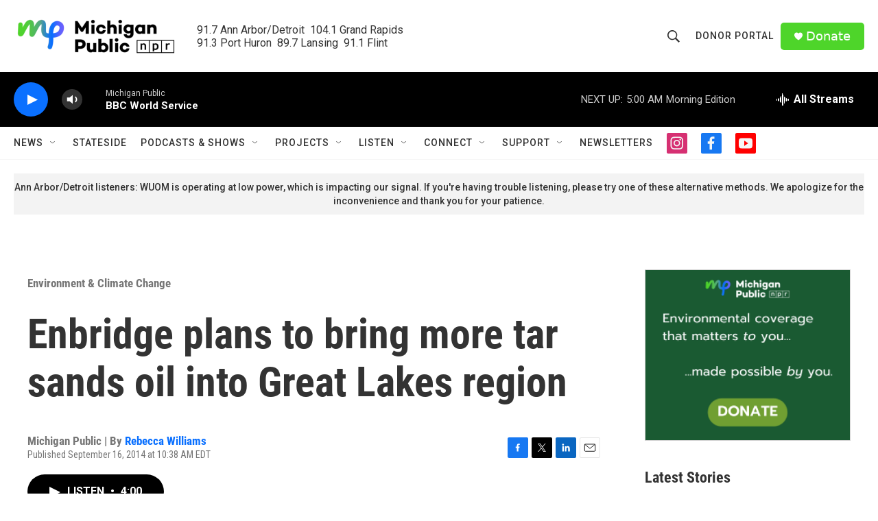

--- FILE ---
content_type: text/html;charset=UTF-8
request_url: https://www.michiganpublic.org/environment-science/2014-09-16/enbridge-plans-to-bring-more-tar-sands-oil-into-great-lakes-region
body_size: 35155
content:
<!DOCTYPE html>
<html class="ArtP aside" lang="en">
    <head>
    <meta charset="UTF-8">

    

    <style data-cssvarsponyfill="true">
        :root { --siteBgColorInverse: #121212; --primaryTextColorInverse: #ffffff; --secondaryTextColorInverse: #cccccc; --tertiaryTextColorInverse: #cccccc; --headerBgColorInverse: #000000; --headerBorderColorInverse: #858585; --headerTextColorInverse: #ffffff; --secC1_Inverse: #a2a2a2; --secC4_Inverse: #282828; --headerNavBarBgColorInverse: #121212; --headerMenuBgColorInverse: #ffffff; --headerMenuTextColorInverse: #6b2b85; --headerMenuTextColorHoverInverse: #6b2b85; --liveBlogTextColorInverse: #ffffff; --applyButtonColorInverse: #4485D5; --applyButtonTextColorInverse: #4485D5; --siteBgColor: #ffffff; --primaryTextColor: #333333; --secondaryTextColor: #666666; --secC1: #767676; --secC4: #f5f5f5; --secC5: #ffffff; --siteBgColor: #ffffff; --siteInverseBgColor: #000000; --linkColor: #0a70ff; --linkHoverColor: #6f60ff; --headerBgColor: #ffffff; --headerBgColorInverse: #000000; --headerBorderColor: #e6e6e6; --headerBorderColorInverse: #858585; --tertiaryTextColor: #1c1c1c; --headerTextColor: #333333; --buttonTextColor: #ffffff; --headerNavBarBgColor: #ffffff; --headerNavBarTextColor: #333333; --headerMenuBgColor: #ffffff; --headerMenuTextColor: #333333; --headerMenuTextColorHover: #767676; --liveBlogTextColor: #282829; --applyButtonColor: #194173; --applyButtonTextColor: #2c4273; --primaryColor1: #000000; --primaryColor2: #0a70ff; --breakingColor: #ff6f00; --secC2: #dcdcdc; --secC3: #e6e6e6; --secC5: #ffffff; --linkColor: #0a70ff; --linkHoverColor: #6f60ff; --donateBGColor: #4ed52a; --headerIconColor: #ffffff; --hatButtonBgColor: #ffffff; --hatButtonBgHoverColor: #411c58; --hatButtonBorderColor: #411c58; --hatButtonBorderHoverColor: #ffffff; --hatButtoniconColor: #d62021; --hatButtonTextColor: #411c58; --hatButtonTextHoverColor: #ffffff; --footerTextColor: #ffffff; --footerTextBgColor: #ffffff; --footerPartnersBgColor: #000000; --listBorderColor: #000000; --gridBorderColor: #e6e6e6; --tagButtonBorderColor: #0a70ff; --tagButtonTextColor: #0a70ff; --breakingTextColor: #ffffff; --sectionTextColor: #ffffff; --contentWidth: 1240px; --primaryHeadlineFont: sans-serif; --secHlFont: sans-serif; --bodyFont: sans-serif; --colorWhite: #ffffff; --colorBlack: #000000;} .fonts-loaded { --primaryHeadlineFont: "Roboto Condensed"; --secHlFont: "Roboto Condensed"; --bodyFont: "Roboto"; --liveBlogBodyFont: "Roboto";}
    </style>

    

    <meta property="og:title" content="Enbridge plans to bring more tar sands oil into Great Lakes region">

    <meta property="og:url" content="https://www.michiganpublic.org/environment-science/2014-09-16/enbridge-plans-to-bring-more-tar-sands-oil-into-great-lakes-region">

    <meta property="og:image" content="https://npr.brightspotcdn.com/dims4/default/43ff9fb/2147483647/strip/true/crop/640x336+0+72/resize/1200x630!/quality/90/?url=http%3A%2F%2Fnpr-brightspot.s3.amazonaws.com%2Flegacy%2Fsites%2Fmichigan%2Ffiles%2F201012%2Fenbridge_oil_spill.jpg">

    
    <meta property="og:image:url" content="https://npr.brightspotcdn.com/dims4/default/43ff9fb/2147483647/strip/true/crop/640x336+0+72/resize/1200x630!/quality/90/?url=http%3A%2F%2Fnpr-brightspot.s3.amazonaws.com%2Flegacy%2Fsites%2Fmichigan%2Ffiles%2F201012%2Fenbridge_oil_spill.jpg">
    
    <meta property="og:image:width" content="1200">
    <meta property="og:image:height" content="630">
    <meta property="og:image:type" content="image/jpeg">
    
    <meta property="og:image:alt" content="In 2010, oil spilled into a creek near the Kalamazoo River from Enbridge Line 6b">
    

    <meta property="og:description" content="There’s been a lot of controversy over TransCanada’s Keystone XL pipeline. But there’s another company working to bring more tar sands oil into the…">

    <meta property="og:site_name" content="Michigan Public">



    <meta property="og:type" content="article">

    <meta property="article:author" content="https://www.michiganpublic.org/people/rebecca-williams">

    <meta property="article:published_time" content="2014-09-16T14:38:03">

    <meta property="article:modified_time" content="2014-09-17T16:50:02">

    <meta property="article:section" content="Environment &amp; Climate Change">

    <meta property="article:tag" content="enbridge">

    <meta property="article:tag" content="crude oil">

    <meta property="article:tag" content="tar sands oil">

    <meta property="article:tag" content="national wildlife federation">

    <meta property="article:tag" content="oil pipeline">

    
    <meta name="twitter:card" content="summary_large_image"/>
    
    
    
    
    <meta name="twitter:description" content="There’s been a lot of controversy over TransCanada’s Keystone XL pipeline. But there’s another company working to bring more tar sands oil into the…"/>
    
    
    <meta name="twitter:image" content="https://npr.brightspotcdn.com/dims4/default/89c236f/2147483647/strip/true/crop/640x360+0+60/resize/1200x675!/quality/90/?url=http%3A%2F%2Fnpr-brightspot.s3.amazonaws.com%2Flegacy%2Fsites%2Fmichigan%2Ffiles%2F201012%2Fenbridge_oil_spill.jpg"/>

    
    <meta name="twitter:image:alt" content="In 2010, oil spilled into a creek near the Kalamazoo River from Enbridge Line 6b"/>
    
    
    <meta name="twitter:site" content="@michigan_public"/>
    
    
    
    <meta name="twitter:title" content="Enbridge plans to bring more tar sands oil into Great Lakes region"/>
    

    <meta property="fb:app_id" content="478861183554801">



    <link data-cssvarsponyfill="true" class="Webpack-css" rel="stylesheet" href="https://npr.brightspotcdn.com/resource/00000177-1bc0-debb-a57f-dfcf4a950000/styleguide/All.min.0db89f2a608a6b13cec2d9fc84f71c45.gz.css">

    <link rel="stylesheet" href="https://use.typekit.net/pmi7wam.css" as="style">


    <style>.FooterNavigation-items-item {
    display: inline-block
}</style>
<style>[class*='-articleBody'] > ul,
[class*='-articleBody'] > ul ul {
    list-style-type: disc;
}</style>


    <meta name="viewport" content="width=device-width, initial-scale=1, viewport-fit=cover"><title>Enbridge plans to bring more tar sands oil into Great Lakes region</title><meta name="description" content="There’s been a lot of controversy over TransCanada’s Keystone XL pipeline. But there’s another company working to bring more tar sands oil into the…"><link rel="canonical" href="https://www.michiganpublic.org/environment-science/2014-09-16/enbridge-plans-to-bring-more-tar-sands-oil-into-great-lakes-region"><meta name="brightspot.contentId" content="0000017b-35d1-df5e-a97b-35fdce2e0000"><link rel="apple-touch-icon"sizes="180x180"href="/apple-touch-icon.png"><link rel="icon"type="image/png"href="/favicon-32x32.png"><link rel="icon"type="image/png"href="/favicon-16x16.png">
    
    
    <meta name="brightspot-dataLayer" content="{
  &quot;author&quot; : &quot;Rebecca Williams&quot;,
  &quot;bspStoryId&quot; : &quot;0000017b-35d1-df5e-a97b-35fdce2e0000&quot;,
  &quot;category&quot; : &quot;Environment &amp; Climate Change&quot;,
  &quot;inlineAudio&quot; : 1,
  &quot;keywords&quot; : &quot;enbridge,crude oil,tar sands oil,national wildlife federation,oil pipeline&quot;,
  &quot;nprCmsSite&quot; : true,
  &quot;nprStoryId&quot; : &quot;348967567&quot;,
  &quot;pageType&quot; : &quot;news-story&quot;,
  &quot;program&quot; : &quot;The Environment Report, The Environment Report&quot;,
  &quot;publishedDate&quot; : &quot;2014-09-16T10:38:03Z&quot;,
  &quot;siteName&quot; : &quot;Michigan Public&quot;,
  &quot;station&quot; : &quot;Michigan Public&quot;,
  &quot;stationOrgId&quot; : &quot;1177&quot;,
  &quot;storyOrgId&quot; : &quot;0&quot;,
  &quot;storyTheme&quot; : &quot;news-story&quot;,
  &quot;storyTitle&quot; : &quot;Enbridge plans to bring more tar sands oil into Great Lakes region&quot;,
  &quot;timezone&quot; : &quot;America/Detroit&quot;,
  &quot;wordCount&quot; : 0,
  &quot;series&quot; : &quot;&quot;
}">
    <script id="brightspot-dataLayer">
        (function () {
            var dataValue = document.head.querySelector('meta[name="brightspot-dataLayer"]').content;
            if (dataValue) {
                window.brightspotDataLayer = JSON.parse(dataValue);
            }
        })();
    </script>

    

    

    
    <script src="https://npr.brightspotcdn.com/resource/00000177-1bc0-debb-a57f-dfcf4a950000/styleguide/All.min.fd8f7fccc526453c829dde80fc7c2ef5.gz.js" async></script>
    

    <meta name="gtm-dataLayer" content="{
  &quot;gtmAuthor&quot; : &quot;Rebecca Williams&quot;,
  &quot;gtmBspStoryId&quot; : &quot;0000017b-35d1-df5e-a97b-35fdce2e0000&quot;,
  &quot;gtmCategory&quot; : &quot;Environment &amp; Climate Change&quot;,
  &quot;gtmInlineAudio&quot; : 1,
  &quot;gtmKeywords&quot; : &quot;enbridge,crude oil,tar sands oil,national wildlife federation,oil pipeline&quot;,
  &quot;gtmNprCmsSite&quot; : true,
  &quot;gtmNprStoryId&quot; : &quot;348967567&quot;,
  &quot;gtmPageType&quot; : &quot;news-story&quot;,
  &quot;gtmProgram&quot; : &quot;The Environment Report, The Environment Report&quot;,
  &quot;gtmPublishedDate&quot; : &quot;2014-09-16T10:38:03Z&quot;,
  &quot;gtmSiteName&quot; : &quot;Michigan Public&quot;,
  &quot;gtmStation&quot; : &quot;Michigan Public&quot;,
  &quot;gtmStationOrgId&quot; : &quot;1177&quot;,
  &quot;gtmStoryOrgId&quot; : &quot;0&quot;,
  &quot;gtmStoryTheme&quot; : &quot;news-story&quot;,
  &quot;gtmStoryTitle&quot; : &quot;Enbridge plans to bring more tar sands oil into Great Lakes region&quot;,
  &quot;gtmTimezone&quot; : &quot;America/Detroit&quot;,
  &quot;gtmWordCount&quot; : 0,
  &quot;gtmSeries&quot; : &quot;&quot;
}"><script>

    (function () {
        var dataValue = document.head.querySelector('meta[name="gtm-dataLayer"]').content;
        if (dataValue) {
            window.dataLayer = window.dataLayer || [];
            dataValue = JSON.parse(dataValue);
            dataValue['event'] = 'gtmFirstView';
            window.dataLayer.push(dataValue);
        }
    })();

    (function(w,d,s,l,i){w[l]=w[l]||[];w[l].push({'gtm.start':
            new Date().getTime(),event:'gtm.js'});var f=d.getElementsByTagName(s)[0],
        j=d.createElement(s),dl=l!='dataLayer'?'&l='+l:'';j.async=true;j.src=
        'https://www.googletagmanager.com/gtm.js?id='+i+dl;f.parentNode.insertBefore(j,f);
})(window,document,'script','dataLayer','GTM-N39QFDR');</script><script type="application/ld+json">{"@context":"http://schema.org","@type":"BreadcrumbList","itemListElement":[{"@context":"http://schema.org","@type":"ListItem","item":"https://www.michiganpublic.org/environment-climate-change","name":"Environment & Climate Change","position":"1"}]}</script><script async="async" src="https://securepubads.g.doubleclick.net/tag/js/gpt.js"></script>
<script type="text/javascript">
    // Google tag setup
    var googletag = googletag || {};
    googletag.cmd = googletag.cmd || [];

    googletag.cmd.push(function () {
        // @see https://developers.google.com/publisher-tag/reference#googletag.PubAdsService_enableLazyLoad
        googletag.pubads().enableLazyLoad({
            fetchMarginPercent: 100, // fetch and render ads within this % of viewport
            renderMarginPercent: 100,
            mobileScaling: 1  // Same on mobile.
        });

        googletag.pubads().enableSingleRequest()
        googletag.pubads().enableAsyncRendering()
        googletag.pubads().collapseEmptyDivs()
        googletag.pubads().disableInitialLoad()
        googletag.enableServices()
    })
</script>
<script>

  window.fbAsyncInit = function() {
      FB.init({
          
              appId : '478861183554801',
          
          xfbml : true,
          version : 'v2.9'
      });
  };

  (function(d, s, id){
     var js, fjs = d.getElementsByTagName(s)[0];
     if (d.getElementById(id)) {return;}
     js = d.createElement(s); js.id = id;
     js.src = "//connect.facebook.net/en_US/sdk.js";
     fjs.parentNode.insertBefore(js, fjs);
   }(document, 'script', 'facebook-jssdk'));
</script>
<script type="application/ld+json">{"@context":"http://schema.org","@type":"NewsArticle","author":[{"@context":"http://schema.org","@type":"Person","name":"Rebecca Williams","url":"https://www.michiganpublic.org/people/rebecca-williams"}],"dateModified":"2014-09-17T12:50:02Z","datePublished":"2014-09-16T10:38:03Z","headline":"Enbridge plans to bring more tar sands oil into Great Lakes region","image":{"@context":"http://schema.org","@type":"ImageObject","url":"https://npr.brightspotcdn.com/legacy/sites/michigan/files/201012/enbridge_oil_spill.jpg"},"mainEntityOfPage":{"@type":"NewsArticle","@id":"https://www.michiganpublic.org/environment-science/2014-09-16/enbridge-plans-to-bring-more-tar-sands-oil-into-great-lakes-region"},"publisher":{"@type":"Organization","name":"Michigan Public","logo":{"@context":"http://schema.org","@type":"ImageObject","height":"60","url":"https://npr.brightspotcdn.com/dims4/default/f1a6b5a/2147483647/resize/x60/quality/90/?url=http%3A%2F%2Fnpr-brightspot.s3.amazonaws.com%2Fa6%2Fb7%2Fb9517b9443259c15867f61671134%2Fmp-homepage-header.png","width":"240"}}}</script><script type="application/ld+json">{"@context":"http://schema.org","@type":"ListenAction","name":"Enbridge plans to bring more tar sands oil into Great Lakes region"}</script><script>window.addEventListener('DOMContentLoaded', (event) => {
    window.nulldurationobserver = new MutationObserver(function (mutations) {
        document.querySelectorAll('.StreamPill-duration').forEach(pill => { 
      if (pill.innerText == "LISTENNULL") {
         pill.innerText = "LISTEN"
      } 
    });
      });

      window.nulldurationobserver.observe(document.body, {
        childList: true,
        subtree: true
      });
});
</script>


    <script>
        var head = document.getElementsByTagName('head')
        head = head[0]
        var link = document.createElement('link');
        link.setAttribute('href', 'https://fonts.googleapis.com/css?family=Roboto Condensed|Roboto|Roboto:400,500,700&display=swap');
        var relList = link.relList;

        if (relList && relList.supports('preload')) {
            link.setAttribute('as', 'style');
            link.setAttribute('rel', 'preload');
            link.setAttribute('onload', 'this.rel="stylesheet"');
            link.setAttribute('crossorigin', 'anonymous');
        } else {
            link.setAttribute('rel', 'stylesheet');
        }

        head.appendChild(link);
    </script>
</head>


    <body class="Page-body" data-content-width="1240px">
    <noscript>
    <iframe src="https://www.googletagmanager.com/ns.html?id=GTM-N39QFDR" height="0" width="0" style="display:none;visibility:hidden"></iframe>
</noscript>
        

    <!-- Putting icons here, so we don't have to include in a bunch of -body hbs's -->
<svg xmlns="http://www.w3.org/2000/svg" style="display:none" id="iconsMap1" class="iconsMap">
    <symbol id="play-icon" viewBox="0 0 115 115">
        <polygon points="0,0 115,57.5 0,115" fill="currentColor" />
    </symbol>
    <symbol id="grid" viewBox="0 0 32 32">
            <g>
                <path d="M6.4,5.7 C6.4,6.166669 6.166669,6.4 5.7,6.4 L0.7,6.4 C0.233331,6.4 0,6.166669 0,5.7 L0,0.7 C0,0.233331 0.233331,0 0.7,0 L5.7,0 C6.166669,0 6.4,0.233331 6.4,0.7 L6.4,5.7 Z M19.2,5.7 C19.2,6.166669 18.966669,6.4 18.5,6.4 L13.5,6.4 C13.033331,6.4 12.8,6.166669 12.8,5.7 L12.8,0.7 C12.8,0.233331 13.033331,0 13.5,0 L18.5,0 C18.966669,0 19.2,0.233331 19.2,0.7 L19.2,5.7 Z M32,5.7 C32,6.166669 31.766669,6.4 31.3,6.4 L26.3,6.4 C25.833331,6.4 25.6,6.166669 25.6,5.7 L25.6,0.7 C25.6,0.233331 25.833331,0 26.3,0 L31.3,0 C31.766669,0 32,0.233331 32,0.7 L32,5.7 Z M6.4,18.5 C6.4,18.966669 6.166669,19.2 5.7,19.2 L0.7,19.2 C0.233331,19.2 0,18.966669 0,18.5 L0,13.5 C0,13.033331 0.233331,12.8 0.7,12.8 L5.7,12.8 C6.166669,12.8 6.4,13.033331 6.4,13.5 L6.4,18.5 Z M19.2,18.5 C19.2,18.966669 18.966669,19.2 18.5,19.2 L13.5,19.2 C13.033331,19.2 12.8,18.966669 12.8,18.5 L12.8,13.5 C12.8,13.033331 13.033331,12.8 13.5,12.8 L18.5,12.8 C18.966669,12.8 19.2,13.033331 19.2,13.5 L19.2,18.5 Z M32,18.5 C32,18.966669 31.766669,19.2 31.3,19.2 L26.3,19.2 C25.833331,19.2 25.6,18.966669 25.6,18.5 L25.6,13.5 C25.6,13.033331 25.833331,12.8 26.3,12.8 L31.3,12.8 C31.766669,12.8 32,13.033331 32,13.5 L32,18.5 Z M6.4,31.3 C6.4,31.766669 6.166669,32 5.7,32 L0.7,32 C0.233331,32 0,31.766669 0,31.3 L0,26.3 C0,25.833331 0.233331,25.6 0.7,25.6 L5.7,25.6 C6.166669,25.6 6.4,25.833331 6.4,26.3 L6.4,31.3 Z M19.2,31.3 C19.2,31.766669 18.966669,32 18.5,32 L13.5,32 C13.033331,32 12.8,31.766669 12.8,31.3 L12.8,26.3 C12.8,25.833331 13.033331,25.6 13.5,25.6 L18.5,25.6 C18.966669,25.6 19.2,25.833331 19.2,26.3 L19.2,31.3 Z M32,31.3 C32,31.766669 31.766669,32 31.3,32 L26.3,32 C25.833331,32 25.6,31.766669 25.6,31.3 L25.6,26.3 C25.6,25.833331 25.833331,25.6 26.3,25.6 L31.3,25.6 C31.766669,25.6 32,25.833331 32,26.3 L32,31.3 Z" id=""></path>
            </g>
    </symbol>
    <symbol id="radio-stream" width="18" height="19" viewBox="0 0 18 19">
        <g fill="currentColor" fill-rule="nonzero">
            <path d="M.5 8c-.276 0-.5.253-.5.565v1.87c0 .312.224.565.5.565s.5-.253.5-.565v-1.87C1 8.253.776 8 .5 8zM2.5 8c-.276 0-.5.253-.5.565v1.87c0 .312.224.565.5.565s.5-.253.5-.565v-1.87C3 8.253 2.776 8 2.5 8zM3.5 7c-.276 0-.5.276-.5.617v3.766c0 .34.224.617.5.617s.5-.276.5-.617V7.617C4 7.277 3.776 7 3.5 7zM5.5 6c-.276 0-.5.275-.5.613v5.774c0 .338.224.613.5.613s.5-.275.5-.613V6.613C6 6.275 5.776 6 5.5 6zM6.5 4c-.276 0-.5.26-.5.58v8.84c0 .32.224.58.5.58s.5-.26.5-.58V4.58C7 4.26 6.776 4 6.5 4zM8.5 0c-.276 0-.5.273-.5.61v17.78c0 .337.224.61.5.61s.5-.273.5-.61V.61C9 .273 8.776 0 8.5 0zM9.5 2c-.276 0-.5.274-.5.612v14.776c0 .338.224.612.5.612s.5-.274.5-.612V2.612C10 2.274 9.776 2 9.5 2zM11.5 5c-.276 0-.5.276-.5.616v8.768c0 .34.224.616.5.616s.5-.276.5-.616V5.616c0-.34-.224-.616-.5-.616zM12.5 6c-.276 0-.5.262-.5.584v4.832c0 .322.224.584.5.584s.5-.262.5-.584V6.584c0-.322-.224-.584-.5-.584zM14.5 7c-.276 0-.5.29-.5.647v3.706c0 .357.224.647.5.647s.5-.29.5-.647V7.647C15 7.29 14.776 7 14.5 7zM15.5 8c-.276 0-.5.253-.5.565v1.87c0 .312.224.565.5.565s.5-.253.5-.565v-1.87c0-.312-.224-.565-.5-.565zM17.5 8c-.276 0-.5.253-.5.565v1.87c0 .312.224.565.5.565s.5-.253.5-.565v-1.87c0-.312-.224-.565-.5-.565z"/>
        </g>
    </symbol>
    <symbol id="icon-magnify" viewBox="0 0 31 31">
        <g>
            <path fill-rule="evenodd" d="M22.604 18.89l-.323.566 8.719 8.8L28.255 31l-8.719-8.8-.565.404c-2.152 1.346-4.386 2.018-6.7 2.018-3.39 0-6.284-1.21-8.679-3.632C1.197 18.568 0 15.66 0 12.27c0-3.39 1.197-6.283 3.592-8.678C5.987 1.197 8.88 0 12.271 0c3.39 0 6.283 1.197 8.678 3.592 2.395 2.395 3.593 5.288 3.593 8.679 0 2.368-.646 4.574-1.938 6.62zM19.162 5.77C17.322 3.925 15.089 3 12.46 3c-2.628 0-4.862.924-6.702 2.77C3.92 7.619 3 9.862 3 12.5c0 2.639.92 4.882 2.76 6.73C7.598 21.075 9.832 22 12.46 22c2.629 0 4.862-.924 6.702-2.77C21.054 17.33 22 15.085 22 12.5c0-2.586-.946-4.83-2.838-6.73z"/>
        </g>
    </symbol>
    <symbol id="burger-menu" viewBox="0 0 14 10">
        <g>
            <path fill-rule="evenodd" d="M0 5.5v-1h14v1H0zM0 1V0h14v1H0zm0 9V9h14v1H0z"></path>
        </g>
    </symbol>
    <symbol id="close-x" viewBox="0 0 14 14">
        <g>
            <path fill-rule="nonzero" d="M6.336 7L0 .664.664 0 7 6.336 13.336 0 14 .664 7.664 7 14 13.336l-.664.664L7 7.664.664 14 0 13.336 6.336 7z"></path>
        </g>
    </symbol>
    <symbol id="share-more-arrow" viewBox="0 0 512 512" style="enable-background:new 0 0 512 512;">
        <g>
            <g>
                <path d="M512,241.7L273.643,3.343v156.152c-71.41,3.744-138.015,33.337-188.958,84.28C30.075,298.384,0,370.991,0,448.222v60.436
                    l29.069-52.985c45.354-82.671,132.173-134.027,226.573-134.027c5.986,0,12.004,0.212,18.001,0.632v157.779L512,241.7z
                    M255.642,290.666c-84.543,0-163.661,36.792-217.939,98.885c26.634-114.177,129.256-199.483,251.429-199.483h15.489V78.131
                    l163.568,163.568L304.621,405.267V294.531l-13.585-1.683C279.347,291.401,267.439,290.666,255.642,290.666z"></path>
            </g>
        </g>
    </symbol>
    <symbol id="chevron" viewBox="0 0 100 100">
        <g>
            <path d="M22.4566257,37.2056786 L-21.4456527,71.9511488 C-22.9248661,72.9681457 -24.9073712,72.5311671 -25.8758148,70.9765924 L-26.9788683,69.2027424 C-27.9450684,67.6481676 -27.5292733,65.5646602 -26.0500598,64.5484493 L20.154796,28.2208967 C21.5532435,27.2597011 23.3600078,27.2597011 24.759951,28.2208967 L71.0500598,64.4659264 C72.5292733,65.4829232 72.9450684,67.5672166 71.9788683,69.1217913 L70.8750669,70.8956413 C69.9073712,72.4502161 67.9241183,72.8848368 66.4449048,71.8694118 L22.4566257,37.2056786 Z" id="Transparent-Chevron" transform="translate(22.500000, 50.000000) rotate(90.000000) translate(-22.500000, -50.000000) "></path>
        </g>
    </symbol>
</svg>

<svg xmlns="http://www.w3.org/2000/svg" style="display:none" id="iconsMap2" class="iconsMap">
    <symbol id="mono-icon-facebook" viewBox="0 0 10 19">
        <path fill-rule="evenodd" d="M2.707 18.25V10.2H0V7h2.707V4.469c0-1.336.375-2.373 1.125-3.112C4.582.62 5.578.25 6.82.25c1.008 0 1.828.047 2.461.14v2.848H7.594c-.633 0-1.067.14-1.301.422-.188.235-.281.61-.281 1.125V7H9l-.422 3.2H6.012v8.05H2.707z"></path>
    </symbol>
    <symbol id="mono-icon-instagram" viewBox="0 0 17 17">
        <g>
            <path fill-rule="evenodd" d="M8.281 4.207c.727 0 1.4.182 2.022.545a4.055 4.055 0 0 1 1.476 1.477c.364.62.545 1.294.545 2.021 0 .727-.181 1.4-.545 2.021a4.055 4.055 0 0 1-1.476 1.477 3.934 3.934 0 0 1-2.022.545c-.726 0-1.4-.182-2.021-.545a4.055 4.055 0 0 1-1.477-1.477 3.934 3.934 0 0 1-.545-2.021c0-.727.182-1.4.545-2.021A4.055 4.055 0 0 1 6.26 4.752a3.934 3.934 0 0 1 2.021-.545zm0 6.68a2.54 2.54 0 0 0 1.864-.774 2.54 2.54 0 0 0 .773-1.863 2.54 2.54 0 0 0-.773-1.863 2.54 2.54 0 0 0-1.864-.774 2.54 2.54 0 0 0-1.863.774 2.54 2.54 0 0 0-.773 1.863c0 .727.257 1.348.773 1.863a2.54 2.54 0 0 0 1.863.774zM13.45 4.03c-.023.258-.123.48-.299.668a.856.856 0 0 1-.65.281.913.913 0 0 1-.668-.28.913.913 0 0 1-.281-.669c0-.258.094-.48.281-.668a.913.913 0 0 1 .668-.28c.258 0 .48.093.668.28.187.188.281.41.281.668zm2.672.95c.023.656.035 1.746.035 3.269 0 1.523-.017 2.62-.053 3.287-.035.668-.134 1.248-.298 1.74a4.098 4.098 0 0 1-.967 1.53 4.098 4.098 0 0 1-1.53.966c-.492.164-1.072.264-1.74.3-.668.034-1.763.052-3.287.052-1.523 0-2.619-.018-3.287-.053-.668-.035-1.248-.146-1.74-.334a3.747 3.747 0 0 1-1.53-.931 4.098 4.098 0 0 1-.966-1.53c-.164-.492-.264-1.072-.299-1.74C.424 10.87.406 9.773.406 8.25S.424 5.63.46 4.963c.035-.668.135-1.248.299-1.74.21-.586.533-1.096.967-1.53A4.098 4.098 0 0 1 3.254.727c.492-.164 1.072-.264 1.74-.3C5.662.394 6.758.376 8.281.376c1.524 0 2.62.018 3.287.053.668.035 1.248.135 1.74.299a4.098 4.098 0 0 1 2.496 2.496c.165.492.27 1.078.317 1.757zm-1.687 7.91c.14-.399.234-1.032.28-1.899.024-.515.036-1.242.036-2.18V7.689c0-.961-.012-1.688-.035-2.18-.047-.89-.14-1.524-.281-1.899a2.537 2.537 0 0 0-1.512-1.511c-.375-.14-1.008-.235-1.899-.282a51.292 51.292 0 0 0-2.18-.035H7.72c-.938 0-1.664.012-2.18.035-.867.047-1.5.141-1.898.282a2.537 2.537 0 0 0-1.512 1.511c-.14.375-.234 1.008-.281 1.899a51.292 51.292 0 0 0-.036 2.18v1.125c0 .937.012 1.664.036 2.18.047.866.14 1.5.28 1.898.306.726.81 1.23 1.513 1.511.398.141 1.03.235 1.898.282.516.023 1.242.035 2.18.035h1.125c.96 0 1.687-.012 2.18-.035.89-.047 1.523-.141 1.898-.282.726-.304 1.23-.808 1.512-1.511z"></path>
        </g>
    </symbol>
    <symbol id="mono-icon-email" viewBox="0 0 512 512">
        <g>
            <path d="M67,148.7c11,5.8,163.8,89.1,169.5,92.1c5.7,3,11.5,4.4,20.5,4.4c9,0,14.8-1.4,20.5-4.4c5.7-3,158.5-86.3,169.5-92.1
                c4.1-2.1,11-5.9,12.5-10.2c2.6-7.6-0.2-10.5-11.3-10.5H257H65.8c-11.1,0-13.9,3-11.3,10.5C56,142.9,62.9,146.6,67,148.7z"></path>
            <path d="M455.7,153.2c-8.2,4.2-81.8,56.6-130.5,88.1l82.2,92.5c2,2,2.9,4.4,1.8,5.6c-1.2,1.1-3.8,0.5-5.9-1.4l-98.6-83.2
                c-14.9,9.6-25.4,16.2-27.2,17.2c-7.7,3.9-13.1,4.4-20.5,4.4c-7.4,0-12.8-0.5-20.5-4.4c-1.9-1-12.3-7.6-27.2-17.2l-98.6,83.2
                c-2,2-4.7,2.6-5.9,1.4c-1.2-1.1-0.3-3.6,1.7-5.6l82.1-92.5c-48.7-31.5-123.1-83.9-131.3-88.1c-8.8-4.5-9.3,0.8-9.3,4.9
                c0,4.1,0,205,0,205c0,9.3,13.7,20.9,23.5,20.9H257h185.5c9.8,0,21.5-11.7,21.5-20.9c0,0,0-201,0-205
                C464,153.9,464.6,148.7,455.7,153.2z"></path>
        </g>
    </symbol>
    <symbol id="default-image" width="24" height="24" viewBox="0 0 24 24" fill="none" stroke="currentColor" stroke-width="2" stroke-linecap="round" stroke-linejoin="round" class="feather feather-image">
        <rect x="3" y="3" width="18" height="18" rx="2" ry="2"></rect>
        <circle cx="8.5" cy="8.5" r="1.5"></circle>
        <polyline points="21 15 16 10 5 21"></polyline>
    </symbol>
    <symbol id="icon-email" width="18px" viewBox="0 0 20 14">
        <g id="Symbols" stroke="none" stroke-width="1" fill="none" fill-rule="evenodd" stroke-linecap="round" stroke-linejoin="round">
            <g id="social-button-bar" transform="translate(-125.000000, -8.000000)" stroke="#000000">
                <g id="Group-2" transform="translate(120.000000, 0.000000)">
                    <g id="envelope" transform="translate(6.000000, 9.000000)">
                        <path d="M17.5909091,10.6363636 C17.5909091,11.3138182 17.0410909,11.8636364 16.3636364,11.8636364 L1.63636364,11.8636364 C0.958909091,11.8636364 0.409090909,11.3138182 0.409090909,10.6363636 L0.409090909,1.63636364 C0.409090909,0.958090909 0.958909091,0.409090909 1.63636364,0.409090909 L16.3636364,0.409090909 C17.0410909,0.409090909 17.5909091,0.958090909 17.5909091,1.63636364 L17.5909091,10.6363636 L17.5909091,10.6363636 Z" id="Stroke-406"></path>
                        <polyline id="Stroke-407" points="17.1818182 0.818181818 9 7.36363636 0.818181818 0.818181818"></polyline>
                    </g>
                </g>
            </g>
        </g>
    </symbol>
    <symbol id="mono-icon-print" viewBox="0 0 12 12">
        <g fill-rule="evenodd">
            <path fill-rule="nonzero" d="M9 10V7H3v3H1a1 1 0 0 1-1-1V4a1 1 0 0 1 1-1h10a1 1 0 0 1 1 1v3.132A2.868 2.868 0 0 1 9.132 10H9zm.5-4.5a1 1 0 1 0 0-2 1 1 0 0 0 0 2zM3 0h6v2H3z"></path>
            <path d="M4 8h4v4H4z"></path>
        </g>
    </symbol>
    <symbol id="mono-icon-copylink" viewBox="0 0 12 12">
        <g fill-rule="evenodd">
            <path d="M10.199 2.378c.222.205.4.548.465.897.062.332.016.614-.132.774L8.627 6.106c-.187.203-.512.232-.75-.014a.498.498 0 0 0-.706.028.499.499 0 0 0 .026.706 1.509 1.509 0 0 0 2.165-.04l1.903-2.06c.37-.398.506-.98.382-1.636-.105-.557-.392-1.097-.77-1.445L9.968.8C9.591.452 9.03.208 8.467.145 7.803.072 7.233.252 6.864.653L4.958 2.709a1.509 1.509 0 0 0 .126 2.161.5.5 0 1 0 .68-.734c-.264-.218-.26-.545-.071-.747L7.597 1.33c.147-.16.425-.228.76-.19.353.038.71.188.931.394l.91.843.001.001zM1.8 9.623c-.222-.205-.4-.549-.465-.897-.062-.332-.016-.614.132-.774l1.905-2.057c.187-.203.512-.232.75.014a.498.498 0 0 0 .706-.028.499.499 0 0 0-.026-.706 1.508 1.508 0 0 0-2.165.04L.734 7.275c-.37.399-.506.98-.382 1.637.105.557.392 1.097.77 1.445l.91.843c.376.35.937.594 1.5.656.664.073 1.234-.106 1.603-.507L7.04 9.291a1.508 1.508 0 0 0-.126-2.16.5.5 0 0 0-.68.734c.264.218.26.545.071.747l-1.904 2.057c-.147.16-.425.228-.76.191-.353-.038-.71-.188-.931-.394l-.91-.843z"></path>
            <path d="M8.208 3.614a.5.5 0 0 0-.707.028L3.764 7.677a.5.5 0 0 0 .734.68L8.235 4.32a.5.5 0 0 0-.027-.707"></path>
        </g>
    </symbol>
    <symbol id="mono-icon-linkedin" viewBox="0 0 16 17">
        <g fill-rule="evenodd">
            <path d="M3.734 16.125H.464V5.613h3.27zM2.117 4.172c-.515 0-.96-.188-1.336-.563A1.825 1.825 0 0 1 .22 2.273c0-.515.187-.96.562-1.335.375-.375.82-.563 1.336-.563.516 0 .961.188 1.336.563.375.375.563.82.563 1.335 0 .516-.188.961-.563 1.336-.375.375-.82.563-1.336.563zM15.969 16.125h-3.27v-5.133c0-.844-.07-1.453-.21-1.828-.259-.633-.762-.95-1.512-.95s-1.278.282-1.582.845c-.235.421-.352 1.043-.352 1.863v5.203H5.809V5.613h3.128v1.442h.036c.234-.469.609-.856 1.125-1.16.562-.375 1.218-.563 1.968-.563 1.524 0 2.59.48 3.2 1.441.468.774.703 1.97.703 3.586v5.766z"></path>
        </g>
    </symbol>
    <symbol id="mono-icon-pinterest" viewBox="0 0 512 512">
        <g>
            <path d="M256,32C132.3,32,32,132.3,32,256c0,91.7,55.2,170.5,134.1,205.2c-0.6-15.6-0.1-34.4,3.9-51.4
                c4.3-18.2,28.8-122.1,28.8-122.1s-7.2-14.3-7.2-35.4c0-33.2,19.2-58,43.2-58c20.4,0,30.2,15.3,30.2,33.6
                c0,20.5-13.1,51.1-19.8,79.5c-5.6,23.8,11.9,43.1,35.4,43.1c42.4,0,71-54.5,71-119.1c0-49.1-33.1-85.8-93.2-85.8
                c-67.9,0-110.3,50.7-110.3,107.3c0,19.5,5.8,33.3,14.8,43.9c4.1,4.9,4.7,6.9,3.2,12.5c-1.1,4.1-3.5,14-4.6,18
                c-1.5,5.7-6.1,7.7-11.2,5.6c-31.3-12.8-45.9-47-45.9-85.6c0-63.6,53.7-139.9,160.1-139.9c85.5,0,141.8,61.9,141.8,128.3
                c0,87.9-48.9,153.5-120.9,153.5c-24.2,0-46.9-13.1-54.7-27.9c0,0-13,51.6-15.8,61.6c-4.7,17.3-14,34.5-22.5,48
                c20.1,5.9,41.4,9.2,63.5,9.2c123.7,0,224-100.3,224-224C480,132.3,379.7,32,256,32z"></path>
        </g>
    </symbol>
    <symbol id="mono-icon-tumblr" viewBox="0 0 512 512">
        <g>
            <path d="M321.2,396.3c-11.8,0-22.4-2.8-31.5-8.3c-6.9-4.1-11.5-9.6-14-16.4c-2.6-6.9-3.6-22.3-3.6-46.4V224h96v-64h-96V48h-61.9
                c-2.7,21.5-7.5,44.7-14.5,58.6c-7,13.9-14,25.8-25.6,35.7c-11.6,9.9-25.6,17.9-41.9,23.3V224h48v140.4c0,19,2,33.5,5.9,43.5
                c4,10,11.1,19.5,21.4,28.4c10.3,8.9,22.8,15.7,37.3,20.5c14.6,4.8,31.4,7.2,50.4,7.2c16.7,0,30.3-1.7,44.7-5.1
                c14.4-3.4,30.5-9.3,48.2-17.6v-65.6C363.2,389.4,342.3,396.3,321.2,396.3z"></path>
        </g>
    </symbol>
    <symbol id="mono-icon-twitter" viewBox="0 0 1200 1227">
        <g>
            <path d="M714.163 519.284L1160.89 0H1055.03L667.137 450.887L357.328 0H0L468.492 681.821L0 1226.37H105.866L515.491
            750.218L842.672 1226.37H1200L714.137 519.284H714.163ZM569.165 687.828L521.697 619.934L144.011 79.6944H306.615L611.412
            515.685L658.88 583.579L1055.08 1150.3H892.476L569.165 687.854V687.828Z" fill="white"></path>
        </g>
    </symbol>
    <symbol id="mono-icon-youtube" viewBox="0 0 512 512">
        <g>
            <path fill-rule="evenodd" d="M508.6,148.8c0-45-33.1-81.2-74-81.2C379.2,65,322.7,64,265,64c-3,0-6,0-9,0s-6,0-9,0c-57.6,0-114.2,1-169.6,3.6
                c-40.8,0-73.9,36.4-73.9,81.4C1,184.6-0.1,220.2,0,255.8C-0.1,291.4,1,327,3.4,362.7c0,45,33.1,81.5,73.9,81.5
                c58.2,2.7,117.9,3.9,178.6,3.8c60.8,0.2,120.3-1,178.6-3.8c40.9,0,74-36.5,74-81.5c2.4-35.7,3.5-71.3,3.4-107
                C512.1,220.1,511,184.5,508.6,148.8z M207,353.9V157.4l145,98.2L207,353.9z"></path>
        </g>
    </symbol>
    <symbol id="mono-icon-flipboard" viewBox="0 0 500 500">
        <g>
            <path d="M0,0V500H500V0ZM400,200H300V300H200V400H100V100H400Z"></path>
        </g>
    </symbol>
    <symbol id="mono-icon-bluesky" viewBox="0 0 568 501">
        <g>
            <path d="M123.121 33.6637C188.241 82.5526 258.281 181.681 284 234.873C309.719 181.681 379.759 82.5526 444.879
            33.6637C491.866 -1.61183 568 -28.9064 568 57.9464C568 75.2916 558.055 203.659 552.222 224.501C531.947 296.954
            458.067 315.434 392.347 304.249C507.222 323.8 536.444 388.56 473.333 453.32C353.473 576.312 301.061 422.461
            287.631 383.039C285.169 375.812 284.017 372.431 284 375.306C283.983 372.431 282.831 375.812 280.369 383.039C266.939
            422.461 214.527 576.312 94.6667 453.32C31.5556 388.56 60.7778 323.8 175.653 304.249C109.933 315.434 36.0535
            296.954 15.7778 224.501C9.94525 203.659 0 75.2916 0 57.9464C0 -28.9064 76.1345 -1.61183 123.121 33.6637Z"
            fill="white">
            </path>
        </g>
    </symbol>
    <symbol id="mono-icon-threads" viewBox="0 0 192 192">
        <g>
            <path d="M141.537 88.9883C140.71 88.5919 139.87 88.2104 139.019 87.8451C137.537 60.5382 122.616 44.905 97.5619 44.745C97.4484 44.7443 97.3355 44.7443 97.222 44.7443C82.2364 44.7443 69.7731 51.1409 62.102 62.7807L75.881 72.2328C81.6116 63.5383 90.6052 61.6848 97.2286 61.6848C97.3051 61.6848 97.3819 61.6848 97.4576 61.6855C105.707 61.7381 111.932 64.1366 115.961 68.814C118.893 72.2193 120.854 76.925 121.825 82.8638C114.511 81.6207 106.601 81.2385 98.145 81.7233C74.3247 83.0954 59.0111 96.9879 60.0396 116.292C60.5615 126.084 65.4397 134.508 73.775 140.011C80.8224 144.663 89.899 146.938 99.3323 146.423C111.79 145.74 121.563 140.987 128.381 132.296C133.559 125.696 136.834 117.143 138.28 106.366C144.217 109.949 148.617 114.664 151.047 120.332C155.179 129.967 155.42 145.8 142.501 158.708C131.182 170.016 117.576 174.908 97.0135 175.059C74.2042 174.89 56.9538 167.575 45.7381 153.317C35.2355 139.966 29.8077 120.682 29.6052 96C29.8077 71.3178 35.2355 52.0336 45.7381 38.6827C56.9538 24.4249 74.2039 17.11 97.0132 16.9405C119.988 17.1113 137.539 24.4614 149.184 38.788C154.894 45.8136 159.199 54.6488 162.037 64.9503L178.184 60.6422C174.744 47.9622 169.331 37.0357 161.965 27.974C147.036 9.60668 125.202 0.195148 97.0695 0H96.9569C68.8816 0.19447 47.2921 9.6418 32.7883 28.0793C19.8819 44.4864 13.2244 67.3157 13.0007 95.9325L13 96L13.0007 96.0675C13.2244 124.684 19.8819 147.514 32.7883 163.921C47.2921 182.358 68.8816 191.806 96.9569 192H97.0695C122.03 191.827 139.624 185.292 154.118 170.811C173.081 151.866 172.51 128.119 166.26 113.541C161.776 103.087 153.227 94.5962 141.537 88.9883ZM98.4405 129.507C88.0005 130.095 77.1544 125.409 76.6196 115.372C76.2232 107.93 81.9158 99.626 99.0812 98.6368C101.047 98.5234 102.976 98.468 104.871 98.468C111.106 98.468 116.939 99.0737 122.242 100.233C120.264 124.935 108.662 128.946 98.4405 129.507Z" fill="white"></path>
        </g>
    </symbol>
 </svg>

<svg xmlns="http://www.w3.org/2000/svg" style="display:none" id="iconsMap3" class="iconsMap">
    <symbol id="volume-mute" x="0px" y="0px" viewBox="0 0 24 24" style="enable-background:new 0 0 24 24;">
        <polygon fill="currentColor" points="11,5 6,9 2,9 2,15 6,15 11,19 "/>
        <line style="fill:none;stroke:currentColor;stroke-width:2;stroke-linecap:round;stroke-linejoin:round;" x1="23" y1="9" x2="17" y2="15"/>
        <line style="fill:none;stroke:currentColor;stroke-width:2;stroke-linecap:round;stroke-linejoin:round;" x1="17" y1="9" x2="23" y2="15"/>
    </symbol>
    <symbol id="volume-low" x="0px" y="0px" viewBox="0 0 24 24" style="enable-background:new 0 0 24 24;" xml:space="preserve">
        <polygon fill="currentColor" points="11,5 6,9 2,9 2,15 6,15 11,19 "/>
    </symbol>
    <symbol id="volume-mid" x="0px" y="0px" viewBox="0 0 24 24" style="enable-background:new 0 0 24 24;">
        <polygon fill="currentColor" points="11,5 6,9 2,9 2,15 6,15 11,19 "/>
        <path style="fill:none;stroke:currentColor;stroke-width:2;stroke-linecap:round;stroke-linejoin:round;" d="M15.5,8.5c2,2,2,5.1,0,7.1"/>
    </symbol>
    <symbol id="volume-high" x="0px" y="0px" viewBox="0 0 24 24" style="enable-background:new 0 0 24 24;">
        <polygon fill="currentColor" points="11,5 6,9 2,9 2,15 6,15 11,19 "/>
        <path style="fill:none;stroke:currentColor;stroke-width:2;stroke-linecap:round;stroke-linejoin:round;" d="M19.1,4.9c3.9,3.9,3.9,10.2,0,14.1 M15.5,8.5c2,2,2,5.1,0,7.1"/>
    </symbol>
    <symbol id="pause-icon" viewBox="0 0 12 16">
        <rect x="0" y="0" width="4" height="16" fill="currentColor"></rect>
        <rect x="8" y="0" width="4" height="16" fill="currentColor"></rect>
    </symbol>
    <symbol id="heart" viewBox="0 0 24 24">
        <g>
            <path d="M12 4.435c-1.989-5.399-12-4.597-12 3.568 0 4.068 3.06 9.481 12 14.997 8.94-5.516 12-10.929 12-14.997 0-8.118-10-8.999-12-3.568z"/>
        </g>
    </symbol>
    <symbol id="icon-location" width="24" height="24" viewBox="0 0 24 24" fill="currentColor" stroke="currentColor" stroke-width="2" stroke-linecap="round" stroke-linejoin="round" class="feather feather-map-pin">
        <path d="M21 10c0 7-9 13-9 13s-9-6-9-13a9 9 0 0 1 18 0z" fill="currentColor" fill-opacity="1"></path>
        <circle cx="12" cy="10" r="5" fill="#ffffff"></circle>
    </symbol>
    <symbol id="icon-ticket" width="23px" height="15px" viewBox="0 0 23 15">
        <g stroke="none" stroke-width="1" fill="none" fill-rule="evenodd">
            <g transform="translate(-625.000000, -1024.000000)">
                <g transform="translate(625.000000, 1024.000000)">
                    <path d="M0,12.057377 L0,3.94262296 C0.322189879,4.12588308 0.696256938,4.23076923 1.0952381,4.23076923 C2.30500469,4.23076923 3.28571429,3.26645946 3.28571429,2.07692308 C3.28571429,1.68461385 3.17904435,1.31680209 2.99266757,1 L20.0073324,1 C19.8209556,1.31680209 19.7142857,1.68461385 19.7142857,2.07692308 C19.7142857,3.26645946 20.6949953,4.23076923 21.9047619,4.23076923 C22.3037431,4.23076923 22.6778101,4.12588308 23,3.94262296 L23,12.057377 C22.6778101,11.8741169 22.3037431,11.7692308 21.9047619,11.7692308 C20.6949953,11.7692308 19.7142857,12.7335405 19.7142857,13.9230769 C19.7142857,14.3153862 19.8209556,14.6831979 20.0073324,15 L2.99266757,15 C3.17904435,14.6831979 3.28571429,14.3153862 3.28571429,13.9230769 C3.28571429,12.7335405 2.30500469,11.7692308 1.0952381,11.7692308 C0.696256938,11.7692308 0.322189879,11.8741169 -2.13162821e-14,12.057377 Z" fill="currentColor"></path>
                    <path d="M14.5,0.533333333 L14.5,15.4666667" stroke="#FFFFFF" stroke-linecap="square" stroke-dasharray="2"></path>
                </g>
            </g>
        </g>
    </symbol>
    <symbol id="icon-refresh" width="24" height="24" viewBox="0 0 24 24" fill="none" stroke="currentColor" stroke-width="2" stroke-linecap="round" stroke-linejoin="round" class="feather feather-refresh-cw">
        <polyline points="23 4 23 10 17 10"></polyline>
        <polyline points="1 20 1 14 7 14"></polyline>
        <path d="M3.51 9a9 9 0 0 1 14.85-3.36L23 10M1 14l4.64 4.36A9 9 0 0 0 20.49 15"></path>
    </symbol>

    <symbol>
    <g id="mono-icon-link-post" stroke="none" stroke-width="1" fill="none" fill-rule="evenodd">
        <g transform="translate(-313.000000, -10148.000000)" fill="#000000" fill-rule="nonzero">
            <g transform="translate(306.000000, 10142.000000)">
                <path d="M14.0614027,11.2506973 L14.3070318,11.2618997 C15.6181751,11.3582102 16.8219637,12.0327684 17.6059678,13.1077805 C17.8500396,13.4424472 17.7765978,13.9116075 17.441931,14.1556793 C17.1072643,14.3997511 16.638104,14.3263093 16.3940322,13.9916425 C15.8684436,13.270965 15.0667922,12.8217495 14.1971448,12.7578692 C13.3952042,12.6989624 12.605753,12.9728728 12.0021966,13.5148801 L11.8552806,13.6559298 L9.60365896,15.9651545 C8.45118119,17.1890154 8.4677248,19.1416686 9.64054436,20.3445766 C10.7566428,21.4893084 12.5263723,21.5504727 13.7041492,20.5254372 L13.8481981,20.3916503 L15.1367586,19.070032 C15.4259192,18.7734531 15.9007548,18.7674393 16.1973338,19.0565998 C16.466951,19.3194731 16.4964317,19.7357968 16.282313,20.0321436 L16.2107659,20.117175 L14.9130245,21.4480474 C13.1386707,23.205741 10.3106091,23.1805355 8.5665371,21.3917196 C6.88861294,19.6707486 6.81173139,16.9294487 8.36035888,15.1065701 L8.5206409,14.9274155 L10.7811785,12.6088842 C11.6500838,11.7173642 12.8355419,11.2288664 14.0614027,11.2506973 Z M22.4334629,7.60828039 C24.1113871,9.32925141 24.1882686,12.0705513 22.6396411,13.8934299 L22.4793591,14.0725845 L20.2188215,16.3911158 C19.2919892,17.3420705 18.0049901,17.8344754 16.6929682,17.7381003 C15.3818249,17.6417898 14.1780363,16.9672316 13.3940322,15.8922195 C13.1499604,15.5575528 13.2234022,15.0883925 13.558069,14.8443207 C13.8927357,14.6002489 14.361896,14.6736907 14.6059678,15.0083575 C15.1315564,15.729035 15.9332078,16.1782505 16.8028552,16.2421308 C17.6047958,16.3010376 18.394247,16.0271272 18.9978034,15.4851199 L19.1447194,15.3440702 L21.396341,13.0348455 C22.5488188,11.8109846 22.5322752,9.85833141 21.3594556,8.65542337 C20.2433572,7.51069163 18.4736277,7.44952726 17.2944986,8.47594561 L17.1502735,8.60991269 L15.8541776,9.93153101 C15.5641538,10.2272658 15.0893026,10.2318956 14.7935678,9.94187181 C14.524718,9.67821384 14.4964508,9.26180596 14.7114324,8.96608447 L14.783227,8.88126205 L16.0869755,7.55195256 C17.8613293,5.79425896 20.6893909,5.81946452 22.4334629,7.60828039 Z" id="Icon-Link"></path>
            </g>
        </g>
    </g>
    </symbol>
    <symbol id="icon-passport-badge" viewBox="0 0 80 80">
        <g fill="none" fill-rule="evenodd">
            <path fill="#5680FF" d="M0 0L80 0 0 80z" transform="translate(-464.000000, -281.000000) translate(100.000000, 180.000000) translate(364.000000, 101.000000)"/>
            <g fill="#FFF" fill-rule="nonzero">
                <path d="M17.067 31.676l-3.488-11.143-11.144-3.488 11.144-3.488 3.488-11.144 3.488 11.166 11.143 3.488-11.143 3.466-3.488 11.143zm4.935-19.567l1.207.373 2.896-4.475-4.497 2.895.394 1.207zm-9.871 0l.373-1.207-4.497-2.895 2.895 4.475 1.229-.373zm9.871 9.893l-.373 1.207 4.497 2.896-2.895-4.497-1.229.394zm-9.871 0l-1.207-.373-2.895 4.497 4.475-2.895-.373-1.229zm22.002-4.935c0 9.41-7.634 17.066-17.066 17.066C7.656 34.133 0 26.5 0 17.067 0 7.634 7.634 0 17.067 0c9.41 0 17.066 7.634 17.066 17.067zm-2.435 0c0-8.073-6.559-14.632-14.631-14.632-8.073 0-14.632 6.559-14.632 14.632 0 8.072 6.559 14.631 14.632 14.631 8.072-.022 14.631-6.58 14.631-14.631z" transform="translate(-464.000000, -281.000000) translate(100.000000, 180.000000) translate(364.000000, 101.000000) translate(6.400000, 6.400000)"/>
            </g>
        </g>
    </symbol>
    <symbol id="icon-passport-badge-circle" viewBox="0 0 45 45">
        <g fill="none" fill-rule="evenodd">
            <circle cx="23.5" cy="23" r="20.5" fill="#5680FF"/>
            <g fill="#FFF" fill-rule="nonzero">
                <path d="M17.067 31.676l-3.488-11.143-11.144-3.488 11.144-3.488 3.488-11.144 3.488 11.166 11.143 3.488-11.143 3.466-3.488 11.143zm4.935-19.567l1.207.373 2.896-4.475-4.497 2.895.394 1.207zm-9.871 0l.373-1.207-4.497-2.895 2.895 4.475 1.229-.373zm9.871 9.893l-.373 1.207 4.497 2.896-2.895-4.497-1.229.394zm-9.871 0l-1.207-.373-2.895 4.497 4.475-2.895-.373-1.229zm22.002-4.935c0 9.41-7.634 17.066-17.066 17.066C7.656 34.133 0 26.5 0 17.067 0 7.634 7.634 0 17.067 0c9.41 0 17.066 7.634 17.066 17.067zm-2.435 0c0-8.073-6.559-14.632-14.631-14.632-8.073 0-14.632 6.559-14.632 14.632 0 8.072 6.559 14.631 14.632 14.631 8.072-.022 14.631-6.58 14.631-14.631z" transform="translate(-464.000000, -281.000000) translate(100.000000, 180.000000) translate(364.000000, 101.000000) translate(6.400000, 6.400000)"/>
            </g>
        </g>
    </symbol>
    <symbol id="icon-pbs-charlotte-passport-navy" viewBox="0 0 401 42">
        <g fill="none" fill-rule="evenodd">
            <g transform="translate(-91.000000, -1361.000000) translate(89.000000, 1275.000000) translate(2.828125, 86.600000) translate(217.623043, -0.000000)">
                <circle cx="20.435" cy="20.435" r="20.435" fill="#5680FF"/>
                <path fill="#FFF" fill-rule="nonzero" d="M20.435 36.115l-3.743-11.96-11.96-3.743 11.96-3.744 3.743-11.96 3.744 11.984 11.96 3.743-11.96 3.72-3.744 11.96zm5.297-21l1.295.4 3.108-4.803-4.826 3.108.423 1.295zm-10.594 0l.4-1.295-4.826-3.108 3.108 4.803 1.318-.4zm10.594 10.617l-.4 1.295 4.826 3.108-3.107-4.826-1.319.423zm-10.594 0l-1.295-.4-3.107 4.826 4.802-3.107-.4-1.319zm23.614-5.297c0 10.1-8.193 18.317-18.317 18.317-10.1 0-18.316-8.193-18.316-18.317 0-10.123 8.193-18.316 18.316-18.316 10.1 0 18.317 8.193 18.317 18.316zm-2.614 0c0-8.664-7.039-15.703-15.703-15.703S4.732 11.772 4.732 20.435c0 8.664 7.04 15.703 15.703 15.703 8.664-.023 15.703-7.063 15.703-15.703z"/>
            </g>
            <path fill="currentColor" fill-rule="nonzero" d="M4.898 31.675v-8.216h2.1c2.866 0 5.075-.658 6.628-1.975 1.554-1.316 2.33-3.217 2.33-5.703 0-2.39-.729-4.19-2.187-5.395-1.46-1.206-3.59-1.81-6.391-1.81H0v23.099h4.898zm1.611-12.229H4.898V12.59h2.227c1.338 0 2.32.274 2.947.821.626.548.94 1.396.94 2.544 0 1.137-.374 2.004-1.122 2.599-.748.595-1.875.892-3.38.892zm22.024 12.229c2.612 0 4.68-.59 6.201-1.77 1.522-1.18 2.283-2.823 2.283-4.93 0-1.484-.324-2.674-.971-3.57-.648-.895-1.704-1.506-3.168-1.832v-.158c1.074-.18 1.935-.711 2.583-1.596.648-.885.972-2.017.972-3.397 0-2.032-.74-3.515-2.22-4.447-1.48-.932-3.858-1.398-7.133-1.398H19.89v23.098h8.642zm-.9-13.95h-2.844V12.59h2.575c1.401 0 2.425.192 3.073.576.648.385.972 1.02.972 1.904 0 .948-.298 1.627-.893 2.038-.595.41-1.556.616-2.883.616zm.347 9.905H24.79v-6.02h3.033c2.739 0 4.108.96 4.108 2.876 0 1.064-.321 1.854-.964 2.37-.642.516-1.638.774-2.986.774zm18.343 4.36c2.676 0 4.764-.6 6.265-1.8 1.5-1.201 2.251-2.844 2.251-4.93 0-1.506-.4-2.778-1.2-3.815-.801-1.038-2.281-2.072-4.44-3.105-1.633-.779-2.668-1.319-3.105-1.619-.437-.3-.755-.61-.955-.932-.2-.321-.3-.698-.3-1.13 0-.695.247-1.258.742-1.69.495-.432 1.206-.648 2.133-.648.78 0 1.572.1 2.377.3.806.2 1.825.553 3.058 1.059l1.58-3.808c-1.19-.516-2.33-.916-3.421-1.2-1.09-.285-2.236-.427-3.436-.427-2.444 0-4.358.585-5.743 1.754-1.385 1.169-2.078 2.775-2.078 4.818 0 1.085.211 2.033.632 2.844.422.811.985 1.522 1.69 2.133.706.61 1.765 1.248 3.176 1.912 1.506.716 2.504 1.237 2.994 1.564.49.326.861.666 1.114 1.019.253.353.38.755.38 1.208 0 .811-.288 1.422-.862 1.833-.574.41-1.398.616-2.472.616-.896 0-1.883-.142-2.963-.426-1.08-.285-2.398-.775-3.957-1.47v4.55c1.896.927 4.076 1.39 6.54 1.39zm29.609 0c2.338 0 4.455-.394 6.351-1.184v-4.108c-2.307.811-4.27 1.216-5.893 1.216-3.865 0-5.798-2.575-5.798-7.725 0-2.475.506-4.405 1.517-5.79 1.01-1.385 2.438-2.078 4.281-2.078.843 0 1.701.153 2.575.458.874.306 1.743.664 2.607 1.075l1.58-3.982c-2.265-1.084-4.519-1.627-6.762-1.627-2.201 0-4.12.482-5.759 1.446-1.637.963-2.893 2.348-3.768 4.155-.874 1.806-1.31 3.91-1.31 6.311 0 3.813.89 6.738 2.67 8.777 1.78 2.038 4.35 3.057 7.709 3.057zm15.278-.315v-8.31c0-2.054.3-3.54.9-4.456.601-.916 1.575-1.374 2.923-1.374 1.896 0 2.844 1.274 2.844 3.823v10.317h4.819V20.157c0-2.085-.537-3.686-1.612-4.802-1.074-1.117-2.649-1.675-4.724-1.675-2.338 0-4.044.864-5.118 2.59h-.253l.11-1.421c.074-1.443.111-2.36.111-2.749V7.092h-4.819v24.583h4.82zm20.318.316c1.38 0 2.499-.198 3.357-.593.859-.395 1.693-1.103 2.504-2.125h.127l.932 2.402h3.365v-11.77c0-2.107-.632-3.676-1.896-4.708-1.264-1.033-3.08-1.549-5.45-1.549-2.476 0-4.73.532-6.762 1.596l1.595 3.254c1.907-.853 3.566-1.28 4.977-1.28 1.833 0 2.749.896 2.749 2.687v.774l-3.065.094c-2.644.095-4.621.588-5.932 1.478-1.312.89-1.967 2.272-1.967 4.147 0 1.79.487 3.17 1.461 4.14.974.968 2.31 1.453 4.005 1.453zm1.817-3.524c-1.559 0-2.338-.679-2.338-2.038 0-.948.342-1.653 1.027-2.117.684-.463 1.727-.716 3.128-.758l1.864-.063v1.453c0 1.064-.334 1.917-1.003 2.56-.669.642-1.562.963-2.678.963zm17.822 3.208v-8.99c0-1.422.429-2.528 1.287-3.318.859-.79 2.057-1.185 3.594-1.185.559 0 1.033.053 1.422.158l.364-4.518c-.432-.095-.975-.142-1.628-.142-1.095 0-2.109.303-3.04.908-.933.606-1.673 1.404-2.22 2.394h-.237l-.711-2.97h-3.65v17.663h4.819zm14.267 0V7.092h-4.819v24.583h4.819zm12.07.316c2.708 0 4.82-.811 6.336-2.433 1.517-1.622 2.275-3.871 2.275-6.746 0-1.854-.347-3.47-1.043-4.85-.695-1.38-1.69-2.439-2.986-3.176-1.295-.738-2.79-1.106-4.486-1.106-2.728 0-4.845.8-6.351 2.401-1.507 1.601-2.26 3.845-2.26 6.73 0 1.854.348 3.476 1.043 4.867.695 1.39 1.69 2.456 2.986 3.199 1.295.742 2.791 1.114 4.487 1.114zm.064-3.871c-1.295 0-2.23-.448-2.804-1.343-.574-.895-.861-2.217-.861-3.965 0-1.76.284-3.073.853-3.942.569-.87 1.495-1.304 2.78-1.304 1.296 0 2.228.437 2.797 1.312.569.874.853 2.185.853 3.934 0 1.758-.282 3.083-.845 3.973-.564.89-1.488 1.335-2.773 1.335zm18.154 3.87c1.748 0 3.222-.268 4.423-.805v-3.586c-1.18.368-2.19.552-3.033.552-.632 0-1.14-.163-1.525-.49-.384-.326-.576-.831-.576-1.516V17.63h4.945v-3.618h-4.945v-3.76h-3.081l-1.39 3.728-2.655 1.611v2.039h2.307v8.515c0 1.949.44 3.41 1.32 4.384.879.974 2.282 1.462 4.21 1.462zm13.619 0c1.748 0 3.223-.268 4.423-.805v-3.586c-1.18.368-2.19.552-3.033.552-.632 0-1.14-.163-1.524-.49-.385-.326-.577-.831-.577-1.516V17.63h4.945v-3.618h-4.945v-3.76h-3.08l-1.391 3.728-2.654 1.611v2.039h2.306v8.515c0 1.949.44 3.41 1.32 4.384.879.974 2.282 1.462 4.21 1.462zm15.562 0c1.38 0 2.55-.102 3.508-.308.958-.205 1.859-.518 2.701-.94v-3.728c-1.032.484-2.022.837-2.97 1.058-.948.222-1.954.332-3.017.332-1.37 0-2.433-.384-3.192-1.153-.758-.769-1.164-1.838-1.216-3.207h11.39v-2.338c0-2.507-.695-4.471-2.085-5.893-1.39-1.422-3.333-2.133-5.83-2.133-2.612 0-4.658.808-6.137 2.425-1.48 1.617-2.22 3.905-2.22 6.864 0 2.876.8 5.098 2.401 6.668 1.601 1.569 3.824 2.354 6.667 2.354zm2.686-11.153h-6.762c.085-1.19.416-2.11.996-2.757.579-.648 1.38-.972 2.401-.972 1.022 0 1.833.324 2.433.972.6.648.911 1.566.932 2.757zM270.555 31.675v-8.216h2.102c2.864 0 5.074-.658 6.627-1.975 1.554-1.316 2.33-3.217 2.33-5.703 0-2.39-.729-4.19-2.188-5.395-1.458-1.206-3.589-1.81-6.39-1.81h-7.378v23.099h4.897zm1.612-12.229h-1.612V12.59h2.228c1.338 0 2.32.274 2.946.821.627.548.94 1.396.94 2.544 0 1.137-.373 2.004-1.121 2.599-.748.595-1.875.892-3.381.892zm17.3 12.545c1.38 0 2.5-.198 3.357-.593.859-.395 1.694-1.103 2.505-2.125h.126l.932 2.402h3.365v-11.77c0-2.107-.632-3.676-1.896-4.708-1.264-1.033-3.08-1.549-5.45-1.549-2.475 0-4.73.532-6.762 1.596l1.596 3.254c1.906-.853 3.565-1.28 4.976-1.28 1.833 0 2.75.896 2.75 2.687v.774l-3.066.094c-2.643.095-4.62.588-5.932 1.478-1.311.89-1.967 2.272-1.967 4.147 0 1.79.487 3.17 1.461 4.14.975.968 2.31 1.453 4.005 1.453zm1.817-3.524c-1.559 0-2.338-.679-2.338-2.038 0-.948.342-1.653 1.027-2.117.684-.463 1.727-.716 3.128-.758l1.864-.063v1.453c0 1.064-.334 1.917-1.003 2.56-.669.642-1.561.963-2.678.963zm17.79 3.524c2.507 0 4.39-.474 5.648-1.422 1.259-.948 1.888-2.328 1.888-4.14 0-.874-.152-1.627-.458-2.259-.305-.632-.78-1.19-1.422-1.674-.642-.485-1.653-1.006-3.033-1.565-1.548-.621-2.552-1.09-3.01-1.406-.458-.316-.687-.69-.687-1.121 0-.77.71-1.154 2.133-1.154.8 0 1.585.121 2.354.364.769.242 1.595.553 2.48.932l1.454-3.476c-2.012-.927-4.082-1.39-6.21-1.39-2.232 0-3.957.429-5.173 1.287-1.217.859-1.825 2.073-1.825 3.642 0 .916.145 1.688.434 2.315.29.626.753 1.182 1.39 1.666.638.485 1.636 1.011 2.995 1.58.947.4 1.706.75 2.275 1.05.568.301.969.57 1.2.807.232.237.348.545.348.924 0 1.01-.874 1.516-2.623 1.516-.853 0-1.84-.142-2.962-.426-1.122-.284-2.13-.637-3.025-1.059v3.982c.79.337 1.637.592 2.543.766.906.174 2.001.26 3.286.26zm15.658 0c2.506 0 4.389-.474 5.648-1.422 1.258-.948 1.888-2.328 1.888-4.14 0-.874-.153-1.627-.459-2.259-.305-.632-.779-1.19-1.421-1.674-.643-.485-1.654-1.006-3.034-1.565-1.548-.621-2.551-1.09-3.01-1.406-.458-.316-.687-.69-.687-1.121 0-.77.711-1.154 2.133-1.154.8 0 1.585.121 2.354.364.769.242 1.596.553 2.48.932l1.454-3.476c-2.012-.927-4.081-1.39-6.209-1.39-2.233 0-3.957.429-5.174 1.287-1.216.859-1.825 2.073-1.825 3.642 0 .916.145 1.688.435 2.315.29.626.753 1.182 1.39 1.666.637.485 1.635 1.011 2.994 1.58.948.4 1.706.75 2.275 1.05.569.301.969.57 1.2.807.232.237.348.545.348.924 0 1.01-.874 1.516-2.622 1.516-.854 0-1.84-.142-2.963-.426-1.121-.284-2.13-.637-3.025-1.059v3.982c.79.337 1.638.592 2.543.766.906.174 2.002.26 3.287.26zm15.689 7.457V32.29c0-.232-.085-1.085-.253-2.56h.253c1.18 1.506 2.806 2.26 4.881 2.26 1.38 0 2.58-.364 3.602-1.09 1.022-.727 1.81-1.786 2.362-3.176.553-1.39.83-3.028.83-4.913 0-2.865-.59-5.103-1.77-6.715-1.18-1.611-2.812-2.417-4.897-2.417-2.212 0-3.881.874-5.008 2.622h-.222l-.679-2.29h-3.918v25.436h4.819zm3.523-11.36c-1.222 0-2.115-.41-2.678-1.232-.564-.822-.845-2.18-.845-4.076v-.521c.02-1.686.305-2.894.853-3.626.547-.732 1.416-1.098 2.606-1.098 1.138 0 1.973.434 2.505 1.303.531.87.797 2.172.797 3.91 0 3.56-1.08 5.34-3.238 5.34zm19.149 3.903c2.706 0 4.818-.811 6.335-2.433 1.517-1.622 2.275-3.871 2.275-6.746 0-1.854-.348-3.47-1.043-4.85-.695-1.38-1.69-2.439-2.986-3.176-1.295-.738-2.79-1.106-4.487-1.106-2.728 0-4.845.8-6.35 2.401-1.507 1.601-2.26 3.845-2.26 6.73 0 1.854.348 3.476 1.043 4.867.695 1.39 1.69 2.456 2.986 3.199 1.295.742 2.79 1.114 4.487 1.114zm.063-3.871c-1.296 0-2.23-.448-2.805-1.343-.574-.895-.86-2.217-.86-3.965 0-1.76.284-3.073.853-3.942.568-.87 1.495-1.304 2.78-1.304 1.296 0 2.228.437 2.797 1.312.568.874.853 2.185.853 3.934 0 1.758-.282 3.083-.846 3.973-.563.89-1.487 1.335-2.772 1.335zm16.921 3.555v-8.99c0-1.422.43-2.528 1.288-3.318.858-.79 2.056-1.185 3.594-1.185.558 0 1.032.053 1.422.158l.363-4.518c-.432-.095-.974-.142-1.627-.142-1.096 0-2.11.303-3.041.908-.933.606-1.672 1.404-2.22 2.394h-.237l-.711-2.97h-3.65v17.663h4.819zm15.5.316c1.748 0 3.222-.269 4.423-.806v-3.586c-1.18.368-2.19.552-3.033.552-.632 0-1.14-.163-1.525-.49-.384-.326-.577-.831-.577-1.516V17.63h4.945v-3.618h-4.945v-3.76h-3.08l-1.39 3.728-2.655 1.611v2.039h2.307v8.515c0 1.949.44 3.41 1.319 4.384.88.974 2.283 1.462 4.21 1.462z" transform="translate(-91.000000, -1361.000000) translate(89.000000, 1275.000000) translate(2.828125, 86.600000)"/>
        </g>
    </symbol>
    <symbol id="icon-closed-captioning" viewBox="0 0 512 512">
        <g>
            <path fill="currentColor" d="M464 64H48C21.5 64 0 85.5 0 112v288c0 26.5 21.5 48 48 48h416c26.5 0 48-21.5 48-48V112c0-26.5-21.5-48-48-48zm-6 336H54c-3.3 0-6-2.7-6-6V118c0-3.3 2.7-6 6-6h404c3.3 0 6 2.7 6 6v276c0 3.3-2.7 6-6 6zm-211.1-85.7c1.7 2.4 1.5 5.6-.5 7.7-53.6 56.8-172.8 32.1-172.8-67.9 0-97.3 121.7-119.5 172.5-70.1 2.1 2 2.5 3.2 1 5.7l-17.5 30.5c-1.9 3.1-6.2 4-9.1 1.7-40.8-32-94.6-14.9-94.6 31.2 0 48 51 70.5 92.2 32.6 2.8-2.5 7.1-2.1 9.2.9l19.6 27.7zm190.4 0c1.7 2.4 1.5 5.6-.5 7.7-53.6 56.9-172.8 32.1-172.8-67.9 0-97.3 121.7-119.5 172.5-70.1 2.1 2 2.5 3.2 1 5.7L420 220.2c-1.9 3.1-6.2 4-9.1 1.7-40.8-32-94.6-14.9-94.6 31.2 0 48 51 70.5 92.2 32.6 2.8-2.5 7.1-2.1 9.2.9l19.6 27.7z"></path>
        </g>
    </symbol>
    <symbol id="circle" viewBox="0 0 24 24">
        <circle cx="50%" cy="50%" r="50%"></circle>
    </symbol>
    <symbol id="spinner" role="img" viewBox="0 0 512 512">
        <g class="fa-group">
            <path class="fa-secondary" fill="currentColor" d="M478.71 364.58zm-22 6.11l-27.83-15.9a15.92 15.92 0 0 1-6.94-19.2A184 184 0 1 1 256 72c5.89 0 11.71.29 17.46.83-.74-.07-1.48-.15-2.23-.21-8.49-.69-15.23-7.31-15.23-15.83v-32a16 16 0 0 1 15.34-16C266.24 8.46 261.18 8 256 8 119 8 8 119 8 256s111 248 248 248c98 0 182.42-56.95 222.71-139.42-4.13 7.86-14.23 10.55-22 6.11z" opacity="0.4"/><path class="fa-primary" fill="currentColor" d="M271.23 72.62c-8.49-.69-15.23-7.31-15.23-15.83V24.73c0-9.11 7.67-16.78 16.77-16.17C401.92 17.18 504 124.67 504 256a246 246 0 0 1-25 108.24c-4 8.17-14.37 11-22.26 6.45l-27.84-15.9c-7.41-4.23-9.83-13.35-6.2-21.07A182.53 182.53 0 0 0 440 256c0-96.49-74.27-175.63-168.77-183.38z"/>
        </g>
    </symbol>
    <symbol id="icon-calendar" width="24" height="24" viewBox="0 0 24 24" fill="none" stroke="currentColor" stroke-width="2" stroke-linecap="round" stroke-linejoin="round">
        <rect x="3" y="4" width="18" height="18" rx="2" ry="2"/>
        <line x1="16" y1="2" x2="16" y2="6"/>
        <line x1="8" y1="2" x2="8" y2="6"/>
        <line x1="3" y1="10" x2="21" y2="10"/>
    </symbol>
    <symbol id="icon-arrow-rotate" viewBox="0 0 512 512">
        <path d="M454.7 288.1c-12.78-3.75-26.06 3.594-29.75 16.31C403.3 379.9 333.8 432 255.1 432c-66.53 0-126.8-38.28-156.5-96h100.4c13.25 0 24-10.75 24-24S213.2 288 199.9 288h-160c-13.25 0-24 10.75-24 24v160c0 13.25 10.75 24 24 24s24-10.75 24-24v-102.1C103.7 436.4 176.1 480 255.1 480c99 0 187.4-66.31 215.1-161.3C474.8 305.1 467.4 292.7 454.7 288.1zM472 16C458.8 16 448 26.75 448 40v102.1C408.3 75.55 335.8 32 256 32C157 32 68.53 98.31 40.91 193.3C37.19 206 44.5 219.3 57.22 223c12.84 3.781 26.09-3.625 29.75-16.31C108.7 132.1 178.2 80 256 80c66.53 0 126.8 38.28 156.5 96H312C298.8 176 288 186.8 288 200S298.8 224 312 224h160c13.25 0 24-10.75 24-24v-160C496 26.75 485.3 16 472 16z"/>
    </symbol>
</svg>


<ps-header class="PH">
    <div class="PH-ham-m">
        <div class="PH-ham-m-wrapper">
            <div class="PH-ham-m-top">
                
                    <div class="PH-logo">
                        <ps-logo>
<a aria-label="home page" href="/" class="stationLogo"  >
    
        
            <picture>
    
    
        
            
        
    

    
    
        
            
        
    

    
    
        
            
        
    

    
    
        
            
    
            <source type="image/webp"  width="240"
     height="60" srcset="https://npr.brightspotcdn.com/dims4/default/e8fdd1d/2147483647/strip/true/crop/240x60+0+0/resize/480x120!/format/webp/quality/90/?url=https%3A%2F%2Fnpr.brightspotcdn.com%2Fdims4%2Fdefault%2Ff1a6b5a%2F2147483647%2Fresize%2Fx60%2Fquality%2F90%2F%3Furl%3Dhttp%3A%2F%2Fnpr-brightspot.s3.amazonaws.com%2Fa6%2Fb7%2Fb9517b9443259c15867f61671134%2Fmp-homepage-header.png 2x"data-size="siteLogo"
/>
    

    
        <source width="240"
     height="60" srcset="https://npr.brightspotcdn.com/dims4/default/2106196/2147483647/strip/true/crop/240x60+0+0/resize/240x60!/quality/90/?url=https%3A%2F%2Fnpr.brightspotcdn.com%2Fdims4%2Fdefault%2Ff1a6b5a%2F2147483647%2Fresize%2Fx60%2Fquality%2F90%2F%3Furl%3Dhttp%3A%2F%2Fnpr-brightspot.s3.amazonaws.com%2Fa6%2Fb7%2Fb9517b9443259c15867f61671134%2Fmp-homepage-header.png"data-size="siteLogo"
/>
    

        
    

    
    <img class="Image" alt="" srcset="https://npr.brightspotcdn.com/dims4/default/e0acd0b/2147483647/strip/true/crop/240x60+0+0/resize/480x120!/quality/90/?url=https%3A%2F%2Fnpr.brightspotcdn.com%2Fdims4%2Fdefault%2Ff1a6b5a%2F2147483647%2Fresize%2Fx60%2Fquality%2F90%2F%3Furl%3Dhttp%3A%2F%2Fnpr-brightspot.s3.amazonaws.com%2Fa6%2Fb7%2Fb9517b9443259c15867f61671134%2Fmp-homepage-header.png 2x" width="240" height="60" loading="lazy" src="https://npr.brightspotcdn.com/dims4/default/2106196/2147483647/strip/true/crop/240x60+0+0/resize/240x60!/quality/90/?url=https%3A%2F%2Fnpr.brightspotcdn.com%2Fdims4%2Fdefault%2Ff1a6b5a%2F2147483647%2Fresize%2Fx60%2Fquality%2F90%2F%3Furl%3Dhttp%3A%2F%2Fnpr-brightspot.s3.amazonaws.com%2Fa6%2Fb7%2Fb9517b9443259c15867f61671134%2Fmp-homepage-header.png">


</picture>
        
    
    </a>
</ps-logo>

                    </div>
                
                <button class="PH-ham-m-close" aria-label="hamburger-menu-close" aria-expanded="false"><svg class="close-x"><use xlink:href="#close-x"></use></svg></button>
            </div>
            
                <div class="PH-search-overlay-mobile">
                    <form class="PH-search-form" action="https://www.michiganpublic.org/search#nt=navsearch" novalidate="" autocomplete="off">
                        <label><input placeholder="Search" type="text" class="PH-search-input-mobile" name="q" required="true"><span class="sr-only">Search Query</span></label>
                        <button class="PH-search-button-mobile" aria-label="header-search-icon"><svg class="icon-magnify"><use xlink:href="#icon-magnify"></use></svg><span class="sr-only">Show Search</span></button>
                     </form>
                </div>
            

            <div class="PH-ham-m-content">
                
                  
                    <ps-header-hat class="PH-hat">
    
        
    <ul class="PH-hat-links">
        
            
                
                    
                        
    <li class="PH-hat-menu" data-hat-type="mobile">
        <div class="NavI" >
            <div class="NavI-text gtm_nav_cat">
                
                    <a class="NavI-text-link" href="https://michiganpublic.secureallegiance.com/wuom/OnlineDonor/Login.aspx?AFF=1" target="_blank">Donor Portal</a>
                
            </div>
            

            
        </div>
    </li>


                    
                    
                
            
        
    </ul>

    
</ps-header-hat>

                  
                
                
                    <nav class="Nav gtm_nav">
    
    
        <ul class="Nav-items">
            
                <li class="Nav-items-item" ><div class="NavI" >
    <div class="NavI-text gtm_nav_cat">
        
            <a class="NavI-text-link" href="https://www.michiganpublic.org/news">News</a>
        
    </div>
    
        <div class="NavI-more">
            <button aria-label="Open Sub Navigation"><svg class="chevron"><use xlink:href="#chevron"></use></svg></button>
        </div>
    

    
        <ul class="NavI-items two-columns">
            
                
                    <li class="NavI-items-item gtm_nav_subcat" ><a class="NavLink" href="https://www.michiganpublic.org/arts-life">Arts &amp; Life</a>
</li>
                
                    <li class="NavI-items-item gtm_nav_subcat" ><a class="NavLink" href="https://www.michiganpublic.org/commentary">Commentary</a>
</li>
                
                    <li class="NavI-items-item gtm_nav_subcat" ><a class="NavLink" href="https://www.michiganpublic.org/community">Community</a>
</li>
                
                    <li class="NavI-items-item gtm_nav_subcat" ><a class="NavLink" href="https://www.michiganpublic.org/criminal-justice-legal-system">Criminal Justice &amp; Legal System</a>
</li>
                
                    <li class="NavI-items-item gtm_nav_subcat" ><a class="NavLink" href="https://www.michiganpublic.org/economy">Economy</a>
</li>
                
                    <li class="NavI-items-item gtm_nav_subcat" ><a class="NavLink" href="https://www.michiganpublic.org/education">Education</a>
</li>
                
                    <li class="NavI-items-item gtm_nav_subcat" ><a class="NavLink" href="https://www.michiganpublic.org/environment-climate-change">Environment &amp; Climate Change</a>
</li>
                
                    <li class="NavI-items-item gtm_nav_subcat" ><a class="NavLink" href="https://www.michiganpublic.org/health">Health</a>
</li>
                
                    <li class="NavI-items-item gtm_nav_subcat" ><a class="NavLink" href="https://www.michiganpublic.org/politics-government">Politics &amp; Government</a>
</li>
                
                    <li class="NavI-items-item gtm_nav_subcat" ><a class="NavLink" href="https://www.michiganpublic.org/public-safety">Public Safety</a>
</li>
                
                    <li class="NavI-items-item gtm_nav_subcat" ><a class="NavLink" href="https://www.michiganpublic.org/social-justice">Social Justice</a>
</li>
                
                    <li class="NavI-items-item gtm_nav_subcat" ><a class="NavLink" href="https://www.michiganpublic.org/sports">Sports</a>
</li>
                
                    <li class="NavI-items-item gtm_nav_subcat" ><a class="NavLink" href="https://www.michiganpublic.org/transportation-infrastructure">Transportation &amp; Infrastructure</a>
</li>
                
                    <li class="NavI-items-item gtm_nav_subcat" ><a class="NavLink" href="https://www.michiganpublic.org/weather">Weather</a>
</li>
                
            
        </ul>
        <ul class="NavI-items-placeholder">
            
                
                    <li class="NavI-items-item"><a class="NavLink" href="https://www.michiganpublic.org/arts-life">Arts &amp; Life</a>
</li>
                
                    <li class="NavI-items-item"><a class="NavLink" href="https://www.michiganpublic.org/commentary">Commentary</a>
</li>
                
                    <li class="NavI-items-item"><a class="NavLink" href="https://www.michiganpublic.org/community">Community</a>
</li>
                
                    <li class="NavI-items-item"><a class="NavLink" href="https://www.michiganpublic.org/criminal-justice-legal-system">Criminal Justice &amp; Legal System</a>
</li>
                
                    <li class="NavI-items-item"><a class="NavLink" href="https://www.michiganpublic.org/economy">Economy</a>
</li>
                
                    <li class="NavI-items-item"><a class="NavLink" href="https://www.michiganpublic.org/education">Education</a>
</li>
                
                    <li class="NavI-items-item"><a class="NavLink" href="https://www.michiganpublic.org/environment-climate-change">Environment &amp; Climate Change</a>
</li>
                
                    <li class="NavI-items-item"><a class="NavLink" href="https://www.michiganpublic.org/health">Health</a>
</li>
                
                    <li class="NavI-items-item"><a class="NavLink" href="https://www.michiganpublic.org/politics-government">Politics &amp; Government</a>
</li>
                
                    <li class="NavI-items-item"><a class="NavLink" href="https://www.michiganpublic.org/public-safety">Public Safety</a>
</li>
                
                    <li class="NavI-items-item"><a class="NavLink" href="https://www.michiganpublic.org/social-justice">Social Justice</a>
</li>
                
                    <li class="NavI-items-item"><a class="NavLink" href="https://www.michiganpublic.org/sports">Sports</a>
</li>
                
                    <li class="NavI-items-item"><a class="NavLink" href="https://www.michiganpublic.org/transportation-infrastructure">Transportation &amp; Infrastructure</a>
</li>
                
                    <li class="NavI-items-item"><a class="NavLink" href="https://www.michiganpublic.org/weather">Weather</a>
</li>
                
            
        </ul>
    
</div></li>
            
                <li class="Nav-items-item" ><div class="NavI"  data-group-navigation>
    <div class="NavI-text gtm_nav_cat">
        
            <a class="NavI-text-link" href="https://www.michiganpublic.org/stateside">Stateside</a>
        
    </div>
    

    
</div></li>
            
                <li class="Nav-items-item" ><div class="NavI" >
    <div class="NavI-text gtm_nav_cat">
        
            <a class="NavI-text-link" href="https://www.michiganpublic.org/all-shows">Podcasts &amp; Shows</a>
        
    </div>
    
        <div class="NavI-more">
            <button aria-label="Open Sub Navigation"><svg class="chevron"><use xlink:href="#chevron"></use></svg></button>
        </div>
    

    
        <ul class="NavI-items two-columns">
            
                
                    <li class="NavI-items-item gtm_nav_subcat" ><a class="NavLink" href="https://www.michiganpublic.org/podcast/its-just-politics">It&#x27;s Just Politics</a>
</li>
                
                    <li class="NavI-items-item gtm_nav_subcat" ><a class="NavLink" href="https://www.michiganpublic.org/podcast/on-hand">On Hand</a>
</li>
                
                    <li class="NavI-items-item gtm_nav_subcat" ><a class="NavLink" href="https://www.michiganpublic.org/podcast/the-dish">The Dish</a>
</li>
                
                    <li class="NavI-items-item gtm_nav_subcat" ><a class="NavLink" href="https://www.michiganpublic.org/podcast/thats-what-they-say">That&#x27;s What They Say</a>
</li>
                
                    <li class="NavI-items-item gtm_nav_subcat" ><a class="NavLink" href="https://www.michiganpublic.org/show/morning-edition">Morning Edition</a>
</li>
                
                    <li class="NavI-items-item gtm_nav_subcat" ><a class="NavLink" href="https://www.michiganpublic.org/tags/auchters-art">Auchter&#x27;s Art</a>
</li>
                
                    <li class="NavI-items-item gtm_nav_subcat" ><a class="NavLink" href="https://www.michiganpublic.org/podcast/dough-dynasty">Dough Dynasty</a>
</li>
                
                    <li class="NavI-items-item gtm_nav_subcat" ><a class="NavLink" href="https://www.michiganpublic.org/podcast/ride-of-passage">Ride of Passage</a>
</li>
                
                    <li class="NavI-items-item gtm_nav_subcat" ><a class="NavLink" href="https://www.michiganpublic.org/wtv">What the Vote?</a>
</li>
                
                    <li class="NavI-items-item gtm_nav_subcat" ><a class="NavLink" href="https://www.michiganpublic.org/michigan-public-presents" target="_blank">Michigan Public Presents</a>
</li>
                
                    <li class="NavI-items-item gtm_nav_subcat" ><a class="NavLink" href="https://believed.michiganradio.org/" target="_blank">Believed</a>
</li>
                
                    <li class="NavI-items-item gtm_nav_subcat" ><a class="NavLink" href="https://www.michiganpublic.org/all-shows">All On-Air Programs</a>
</li>
                
            
        </ul>
        <ul class="NavI-items-placeholder">
            
                
                    <li class="NavI-items-item"><a class="NavLink" href="https://www.michiganpublic.org/podcast/its-just-politics">It&#x27;s Just Politics</a>
</li>
                
                    <li class="NavI-items-item"><a class="NavLink" href="https://www.michiganpublic.org/podcast/on-hand">On Hand</a>
</li>
                
                    <li class="NavI-items-item"><a class="NavLink" href="https://www.michiganpublic.org/podcast/the-dish">The Dish</a>
</li>
                
                    <li class="NavI-items-item"><a class="NavLink" href="https://www.michiganpublic.org/podcast/thats-what-they-say">That&#x27;s What They Say</a>
</li>
                
                    <li class="NavI-items-item"><a class="NavLink" href="https://www.michiganpublic.org/show/morning-edition">Morning Edition</a>
</li>
                
                    <li class="NavI-items-item"><a class="NavLink" href="https://www.michiganpublic.org/tags/auchters-art">Auchter&#x27;s Art</a>
</li>
                
                    <li class="NavI-items-item"><a class="NavLink" href="https://www.michiganpublic.org/podcast/dough-dynasty">Dough Dynasty</a>
</li>
                
                    <li class="NavI-items-item"><a class="NavLink" href="https://www.michiganpublic.org/podcast/ride-of-passage">Ride of Passage</a>
</li>
                
                    <li class="NavI-items-item"><a class="NavLink" href="https://www.michiganpublic.org/wtv">What the Vote?</a>
</li>
                
                    <li class="NavI-items-item"><a class="NavLink" href="https://www.michiganpublic.org/michigan-public-presents" target="_blank">Michigan Public Presents</a>
</li>
                
                    <li class="NavI-items-item"><a class="NavLink" href="https://believed.michiganradio.org/" target="_blank">Believed</a>
</li>
                
                    <li class="NavI-items-item"><a class="NavLink" href="https://www.michiganpublic.org/all-shows">All On-Air Programs</a>
</li>
                
            
        </ul>
    
</div></li>
            
                <li class="Nav-items-item" ><div class="NavI" >
    <div class="NavI-text gtm_nav_cat">
        
            <a class="NavI-text-link" href="https://www.michiganpublic.org/reporting-projects">Projects</a>
        
    </div>
    
        <div class="NavI-more">
            <button aria-label="Open Sub Navigation"><svg class="chevron"><use xlink:href="#chevron"></use></svg></button>
        </div>
    

    
        <ul class="NavI-items">
            
                
                    <li class="NavI-items-item gtm_nav_subcat" ><a class="NavLink" href="https://www.michiganpublic.org/amplify">Amplify</a>
</li>
                
                    <li class="NavI-items-item gtm_nav_subcat" ><a class="NavLink" href="https://www.michiganpublic.org/great-lakes-news-collaborative">Great Lakes News Collaborative</a>
</li>
                
                    <li class="NavI-items-item gtm_nav_subcat" ><a class="NavLink" href="https://www.michiganpublic.org/reads">Michigan Public Reads</a>
</li>
                
                    <li class="NavI-items-item gtm_nav_subcat" ><a class="NavLink" href="https://www.searchminutes.com/" target="_blank">Minutes</a>
</li>
                
                    <li class="NavI-items-item gtm_nav_subcat" ><a class="NavLink" href="https://www.michiganpublic.org/mornings-in-michigan">Mornings in Michigan</a>
</li>
                
                    <li class="NavI-items-item gtm_nav_subcat" ><a class="NavLink" href="https://stateofopportunity.michiganradio.org/" target="_blank">State of Opportunity</a>
</li>
                
            
        </ul>
        <ul class="NavI-items-placeholder">
            
                
                    <li class="NavI-items-item"><a class="NavLink" href="https://www.michiganpublic.org/amplify">Amplify</a>
</li>
                
                    <li class="NavI-items-item"><a class="NavLink" href="https://www.michiganpublic.org/great-lakes-news-collaborative">Great Lakes News Collaborative</a>
</li>
                
                    <li class="NavI-items-item"><a class="NavLink" href="https://www.michiganpublic.org/reads">Michigan Public Reads</a>
</li>
                
                    <li class="NavI-items-item"><a class="NavLink" href="https://www.searchminutes.com/" target="_blank">Minutes</a>
</li>
                
                    <li class="NavI-items-item"><a class="NavLink" href="https://www.michiganpublic.org/mornings-in-michigan">Mornings in Michigan</a>
</li>
                
                    <li class="NavI-items-item"><a class="NavLink" href="https://stateofopportunity.michiganradio.org/" target="_blank">State of Opportunity</a>
</li>
                
            
        </ul>
    
</div></li>
            
                <li class="Nav-items-item" ><div class="NavI" >
    <div class="NavI-text gtm_nav_cat">
        
            <a class="NavI-text-link" href="https://www.michiganpublic.org/how-to-listen">Listen</a>
        
    </div>
    
        <div class="NavI-more">
            <button aria-label="Open Sub Navigation"><svg class="chevron"><use xlink:href="#chevron"></use></svg></button>
        </div>
    

    
        <ul class="NavI-items">
            
                
                    <li class="NavI-items-item gtm_nav_subcat" ><a class="NavLink" href="https://www.michiganpublic.org/how-to-listen">How to Listen</a>
</li>
                
                    <li class="NavI-items-item gtm_nav_subcat" ><a class="NavLink" href="https://www.michiganpublic.org/michigan-radio-schedule">Broadcast Schedule</a>
</li>
                
                    <li class="NavI-items-item gtm_nav_subcat" ><a class="NavLink" href="https://www.michiganpublic.org/station-news/2025-08-01/michigan-public-to-add-new-weekend-programs">Weekend Schedule Changes (Aug. 2025)</a>
</li>
                
                    <li class="NavI-items-item gtm_nav_subcat" ><a class="NavLink" href="https://www.michiganpublic.org/station-news/2019-06-25/download-the-michigan-radio-app">Download the Michigan Public App</a>
</li>
                
                    <li class="NavI-items-item gtm_nav_subcat" ><a class="NavLink" href="https://www.michiganpublic.org/nprplus" target="_blank">Get access to NPR+</a>
</li>
                
            
        </ul>
        <ul class="NavI-items-placeholder">
            
                
                    <li class="NavI-items-item"><a class="NavLink" href="https://www.michiganpublic.org/how-to-listen">How to Listen</a>
</li>
                
                    <li class="NavI-items-item"><a class="NavLink" href="https://www.michiganpublic.org/michigan-radio-schedule">Broadcast Schedule</a>
</li>
                
                    <li class="NavI-items-item"><a class="NavLink" href="https://www.michiganpublic.org/station-news/2025-08-01/michigan-public-to-add-new-weekend-programs">Weekend Schedule Changes (Aug. 2025)</a>
</li>
                
                    <li class="NavI-items-item"><a class="NavLink" href="https://www.michiganpublic.org/station-news/2019-06-25/download-the-michigan-radio-app">Download the Michigan Public App</a>
</li>
                
                    <li class="NavI-items-item"><a class="NavLink" href="https://www.michiganpublic.org/nprplus" target="_blank">Get access to NPR+</a>
</li>
                
            
        </ul>
    
</div></li>
            
                <li class="Nav-items-item" ><div class="NavI" >
    <div class="NavI-text gtm_nav_cat">
        
            <a class="NavI-text-link" href="https://www.michiganpublic.org/contact-michigan-public">Connect</a>
        
    </div>
    
        <div class="NavI-more">
            <button aria-label="Open Sub Navigation"><svg class="chevron"><use xlink:href="#chevron"></use></svg></button>
        </div>
    

    
        <ul class="NavI-items">
            
                
                    <li class="NavI-items-item gtm_nav_subcat" ><a class="NavLink" href="https://www.michiganpublic.org/about-us">About Michigan Public</a>
</li>
                
                    <li class="NavI-items-item gtm_nav_subcat" ><a class="NavLink" href="https://www.michiganpublic.org/contact-michigan-public">Contact Us</a>
</li>
                
                    <li class="NavI-items-item gtm_nav_subcat" ><a class="NavLink" href="https://www.michiganpublic.org/events">Events</a>
</li>
                
                    <li class="NavI-items-item gtm_nav_subcat" ><a class="NavLink" href="https://www.michiganpublic.org/newsletters-and-news-roundups">Newsletters</a>
</li>
                
                    <li class="NavI-items-item gtm_nav_subcat" ><a class="NavLink" href="https://www.michiganpublic.org/events#travel" target="_blank">Travel with Michigan Public</a>
</li>
                
                    <li class="NavI-items-item gtm_nav_subcat" ><a class="NavLink" href="https://www.michiganpublic.org/michigan-public-staff">Meet Our Staff</a>
</li>
                
            
        </ul>
        <ul class="NavI-items-placeholder">
            
                
                    <li class="NavI-items-item"><a class="NavLink" href="https://www.michiganpublic.org/about-us">About Michigan Public</a>
</li>
                
                    <li class="NavI-items-item"><a class="NavLink" href="https://www.michiganpublic.org/contact-michigan-public">Contact Us</a>
</li>
                
                    <li class="NavI-items-item"><a class="NavLink" href="https://www.michiganpublic.org/events">Events</a>
</li>
                
                    <li class="NavI-items-item"><a class="NavLink" href="https://www.michiganpublic.org/newsletters-and-news-roundups">Newsletters</a>
</li>
                
                    <li class="NavI-items-item"><a class="NavLink" href="https://www.michiganpublic.org/events#travel" target="_blank">Travel with Michigan Public</a>
</li>
                
                    <li class="NavI-items-item"><a class="NavLink" href="https://www.michiganpublic.org/michigan-public-staff">Meet Our Staff</a>
</li>
                
            
        </ul>
    
</div></li>
            
                <li class="Nav-items-item" ><div class="NavI" >
    <div class="NavI-text gtm_nav_cat">
        
            <a class="NavI-text-link" href="https://www.michiganpublic.org/development">Support</a>
        
    </div>
    
        <div class="NavI-more">
            <button aria-label="Open Sub Navigation"><svg class="chevron"><use xlink:href="#chevron"></use></svg></button>
        </div>
    

    
        <ul class="NavI-items">
            
                
                    <li class="NavI-items-item gtm_nav_subcat" ><a class="NavLink" href="https://www.michiganpublic.org/development/membership">Become a Member</a>
</li>
                
                    <li class="NavI-items-item gtm_nav_subcat" ><a class="NavLink" href="https://www.michiganpublic.org/development/philanthropy">Philanthropy</a>
</li>
                
                    <li class="NavI-items-item gtm_nav_subcat" ><a class="NavLink" href="https://www.michiganpublic.org/development/sponsorship">Corporate Sponsorship</a>
</li>
                
                    <li class="NavI-items-item gtm_nav_subcat" ><a class="NavLink" href="https://www.michiganpublic.org/development/other-ways-to-give">Donate a Vehicle/Boat/Property</a>
</li>
                
                    <li class="NavI-items-item gtm_nav_subcat" ><a class="NavLink" href="https://www.michiganpublic.org/development/philanthropy/grants">Michigan Public Grants</a>
</li>
                
                    <li class="NavI-items-item gtm_nav_subcat" ><a class="NavLink" href="https://www.michiganpublic.org/development/membership/contact">Contact Development</a>
</li>
                
                    <li class="NavI-items-item gtm_nav_subcat" ><a class="NavLink" href="https://www.michiganpublic.org/nprplus" target="_blank">Get access to NPR+</a>
</li>
                
            
        </ul>
        <ul class="NavI-items-placeholder">
            
                
                    <li class="NavI-items-item"><a class="NavLink" href="https://www.michiganpublic.org/development/membership">Become a Member</a>
</li>
                
                    <li class="NavI-items-item"><a class="NavLink" href="https://www.michiganpublic.org/development/philanthropy">Philanthropy</a>
</li>
                
                    <li class="NavI-items-item"><a class="NavLink" href="https://www.michiganpublic.org/development/sponsorship">Corporate Sponsorship</a>
</li>
                
                    <li class="NavI-items-item"><a class="NavLink" href="https://www.michiganpublic.org/development/other-ways-to-give">Donate a Vehicle/Boat/Property</a>
</li>
                
                    <li class="NavI-items-item"><a class="NavLink" href="https://www.michiganpublic.org/development/philanthropy/grants">Michigan Public Grants</a>
</li>
                
                    <li class="NavI-items-item"><a class="NavLink" href="https://www.michiganpublic.org/development/membership/contact">Contact Development</a>
</li>
                
                    <li class="NavI-items-item"><a class="NavLink" href="https://www.michiganpublic.org/nprplus" target="_blank">Get access to NPR+</a>
</li>
                
            
        </ul>
    
</div></li>
            
                <li class="Nav-items-item" ><div class="NavI"  data-group-navigation>
    <div class="NavI-text gtm_nav_cat">
        
            <a class="NavI-text-link" href="https://www.michiganpublic.org/newsletters-and-news-roundups">Newsletters</a>
        
    </div>
    

    
</div></li>
            
                <li class="Nav-items-item" > <a class="SocialLink gtm_share" rel="noreferrer" href="https://www.instagram.com/michiganpublic/" target="_blank" data-social-service="instagram" data-platform="instagram"><svg><use xlink:href="#mono-icon-instagram"></use></svg><span class="sr-only">instagram</span></a>
</li>
            
                <li class="Nav-items-item" > <a class="SocialLink gtm_share" rel="noreferrer" href="https://www.facebook.com/michiganpublic" target="_blank" data-social-service="facebook" data-platform="facebook"><svg><use xlink:href="#mono-icon-facebook"></use></svg><span class="sr-only">facebook</span></a>
</li>
            
                <li class="Nav-items-item" > <a class="SocialLink gtm_share" rel="noreferrer" href="https://www.youtube.com/@michigan_public" target="_blank" data-social-service="youtube" data-platform="youtube"><svg><use xlink:href="#mono-icon-youtube"></use></svg><span class="sr-only">youtube</span></a>
</li>
            
        </ul>
    
</nav>
                
                
                    <div class="PH-disclaimer">© 2026 MICHIGAN PUBLIC</div>
                
            </div>
        </div>
    </div>

    
    <div class="PH-top-bar" data-inverse-colors="" >
            <div class="PH-top-bar-content">
                <button class="PH-menu-trigger" aria-label="hamburger-menu-open" aria-expanded="false"><svg class="burger-menu"><use xlink:href="#burger-menu"></use></svg><svg class="close-x"><use xlink:href="#close-x"></use></svg><span class="label">Menu</span></button>
                
                    <div class="PH-logo"><ps-logo>
<a aria-label="home page" href="/" class="stationLogo"  >
    
        
            <picture>
    
    
        
            
        
    

    
    
        
            
        
    

    
    
        
            
        
    

    
    
        
            
    
            <source type="image/webp"  width="240"
     height="60" srcset="https://npr.brightspotcdn.com/dims4/default/e8fdd1d/2147483647/strip/true/crop/240x60+0+0/resize/480x120!/format/webp/quality/90/?url=https%3A%2F%2Fnpr.brightspotcdn.com%2Fdims4%2Fdefault%2Ff1a6b5a%2F2147483647%2Fresize%2Fx60%2Fquality%2F90%2F%3Furl%3Dhttp%3A%2F%2Fnpr-brightspot.s3.amazonaws.com%2Fa6%2Fb7%2Fb9517b9443259c15867f61671134%2Fmp-homepage-header.png 2x"data-size="siteLogo"
/>
    

    
        <source width="240"
     height="60" srcset="https://npr.brightspotcdn.com/dims4/default/2106196/2147483647/strip/true/crop/240x60+0+0/resize/240x60!/quality/90/?url=https%3A%2F%2Fnpr.brightspotcdn.com%2Fdims4%2Fdefault%2Ff1a6b5a%2F2147483647%2Fresize%2Fx60%2Fquality%2F90%2F%3Furl%3Dhttp%3A%2F%2Fnpr-brightspot.s3.amazonaws.com%2Fa6%2Fb7%2Fb9517b9443259c15867f61671134%2Fmp-homepage-header.png"data-size="siteLogo"
/>
    

        
    

    
    <img class="Image" alt="" srcset="https://npr.brightspotcdn.com/dims4/default/e0acd0b/2147483647/strip/true/crop/240x60+0+0/resize/480x120!/quality/90/?url=https%3A%2F%2Fnpr.brightspotcdn.com%2Fdims4%2Fdefault%2Ff1a6b5a%2F2147483647%2Fresize%2Fx60%2Fquality%2F90%2F%3Furl%3Dhttp%3A%2F%2Fnpr-brightspot.s3.amazonaws.com%2Fa6%2Fb7%2Fb9517b9443259c15867f61671134%2Fmp-homepage-header.png 2x" width="240" height="60" loading="lazy" src="https://npr.brightspotcdn.com/dims4/default/2106196/2147483647/strip/true/crop/240x60+0+0/resize/240x60!/quality/90/?url=https%3A%2F%2Fnpr.brightspotcdn.com%2Fdims4%2Fdefault%2Ff1a6b5a%2F2147483647%2Fresize%2Fx60%2Fquality%2F90%2F%3Furl%3Dhttp%3A%2F%2Fnpr-brightspot.s3.amazonaws.com%2Fa6%2Fb7%2Fb9517b9443259c15867f61671134%2Fmp-homepage-header.png">


</picture>
        
    
    </a>
</ps-logo>
</div>
                
                
                    <div class="PH-tagline">91.7 Ann Arbor/Detroit  104.1 Grand Rapids
91.3 Port Huron  89.7 Lansing  91.1 Flint</div>
                
            </div>
            <div class="PH-end">
                
                    <button class="PH-search-button" aria-label="header-search-icon"><svg class="icon-magnify"><use xlink:href="#icon-magnify"></use></svg><span class="sr-only">Show Search</span><svg class="close-x"><use xlink:href="#close-x"></use></svg></button>

                    <div class="PH-search-overlay">
                        <form class="PH-search-form" action="https://www.michiganpublic.org/search#nt=navsearch" novalidate="" autocomplete="off">
                            <label><input placeholder="Search" type="text" class="PH-search-input" name="q" required="true"><span class="sr-only">Search Query</span></label>
                            <button type="button" class="PH-search-close" aria-label="header-search-close-icon"><svg class="close-x"><use xlink:href="#close-x"></use></svg></button>
                        </form>
                    </div>
                

                
                  
                    <ps-header-hat class="PH-hat">
    
        
    <ul class="PH-hat-links">
        
            
                
                    
                        
    <li class="PH-hat-menu" data-hat-type="desktop">
        <div class="NavI" >
            <div class="NavI-text gtm_nav_cat">
                
                    <a class="NavI-text-link" href="https://michiganpublic.secureallegiance.com/wuom/OnlineDonor/Login.aspx?AFF=1" target="_blank">Donor Portal</a>
                
            </div>
            

            
        </div>
    </li>


                    
                    
                
            
        
    </ul>

    
</ps-header-hat>

                  
                

                
                    <div class="PH-donate-button gtm_donate" aria-label="header-donate-button">
                        <svg class="heart"><use xlink:href="#heart"></use></svg>
                        <a   href="https://michiganpublic.secureallegiance.com/wuom/WebModule/Donate.aspx?P=MIPUBLIC&amp;PAGETYPE=PLG&amp;CHECK=b1Y0FDLwbp7fXW9MXTKftW3L5BYddGq6PVAl6UEf65g%3d" class="Link"  target="_blank"   >Donate</a>
                    </div>
                
            </div>
    </div>

    
        <div class="PH-persistent-player">
            
                
                    
<ps-brightspot-persistent-player
    class="BrightspotPersistentPlayer"
     player-id="brightspot-player"
    text-on-air="On Air"
    text-playing="Now Playing"
    
    data-control-drawer-load-state
>
    <div class="BrightspotPersistentPlayer-player" data-player></div>
    <div class="BrightspotPersistentPlayer-playerControls">
        <button class="BrightspotPersistentPlayer-playerControls-control" data-control-play aria-label="play">
            <svg class="play-icon">
                <use xlink:href="#play-icon"></use>
            </svg>
        </button>
        <button class="BrightspotPersistentPlayer-playerControls-control" data-control-pause aria-label="pause">
            <svg class="pause-icon">
                <use xlink:href="#pause-icon"></use>
            </svg>
        </button>
    </div>
    <div class="BrightspotPersistentPlayer-volumeControl">
        <button class="BrightspotPersistentPlayer-volumeControl-toggle" data-control-volume-toggle aria-label="volume">
            <svg class="volume-mute">
                <use xlink:href="#volume-mute"></use>
            </svg>
            <svg class="volume-low">
                <use xlink:href="#volume-low"></use>
            </svg>
            <svg class="volume-mid">
                <use xlink:href="#volume-mid"></use>
            </svg>
            <svg class="volume-high">
                <use xlink:href="#volume-high"></use>
            </svg>
        </button>
        <div class="BrightspotPersistentPlayer-volumeControl-slider" aria-label="volume-slider">
            <div data-control-volume></div>
        </div>
    </div>
    <div class="BrightspotPersistentPlayer-streamInfo">
        <div class="BrightspotPersistentPlayer-name" data-stream-name></div>
        <div class="BrightspotPersistentPlayer-programName" data-stream-program-name>
            Play Live Radio
        </div>
        <div class="BrightspotPersistentPlayer-name" data-secondary-info></div>
        <div class="BrightspotPersistentPlayer-programName" data-primary-info></div>
    </div>
    <div class="BrightspotPersistentPlayer-tabletDesktopExtraInfo">
        <div class="BrightspotPersistentPlayer-schedule">
            <span class="BrightspotPersistentPlayer-schedule-next">Next Up:</span>
            <span class="BrightspotPersistentPlayer-schedule-startTime" data-schedule-start-time></span>
            <span class="BrightspotPersistentPlayer-schedule-programName" data-schedule-program-name></span>
        </div>
        <div class="BrightspotPersistentPlayer-songInfo">
            <span class="BrightspotPersistentPlayer-songInfo-text">
                <span class="BrightspotPersistentPlayer-songInfo-textAlbumArtist">
                    <span data-songinfo-artist classical-album></span>
                    <span data-songinfo-album classical-composer></span>
                </span>
                <span class="BrightspotPersistentPlayer-songInfo-textSong" data-songinfo-song></span>
            </span>
            <span class="BrightspotPersistentPlayer-songInfo-image" data-songinfo-image></span>
        </div>
        <div class="BrightspotPersistentPlayer-trackSlider">
            <div class="BrightspotPersistentPlayer-trackSlider-currentTime" data-track-current-time>0:00</div>
            <div class="BrightspotPersistentPlayer-trackSlider-wrapper">
                <div class="BrightspotPersistentPlayer-trackSlider-slider" data-track-slider>
                    <div class="BrightspotPersistentPlayer-trackSlider-thumb" data-track-thumb></div>
                </div>
            </div>
            <div class="BrightspotPersistentPlayer-trackSlider-duration" data-track-duration>0:00</div>
        </div>
    </div>
    
    <div class="BrightspotPersistentPlayer-drawerOverlay" data-control-drawer-overlay></div>
    <div class="BrightspotPersistentPlayer-drawer">
        <div class="BrightspotPersistentPlayer-drawerMain">
            <div class="BrightspotPersistentPlayer-currentPlaying">
                <div class="BrightspotPersistentPlayer-drawerImage" data-drawer-image></div>
                <div class="BrightspotPersistentPlayer-primaryInfo" data-primary-info></div>
                <div class="BrightspotPersistentPlayer-secondaryInfo" data-secondary-info></div>
                 <div class="BrightspotPersistentPlayer-trackSlider drawer">
                    <div class="BrightspotPersistentPlayer-trackSlider-wrapper">
                        <div class="BrightspotPersistentPlayer-trackSlider-slider" data-track-slider>
                            <div class="BrightspotPersistentPlayer-trackSlider-thumb" data-track-thumb></div>
                        </div>
                    </div>
                </div>
                <div class="BrightspotPersistentPlayer-drawerTime">
                    <span class="BrightspotPersistentPlayer-drawerTime-current" data-track-current-time>0:00</span>
                    <span class="BrightspotPersistentPlayer-drawerTime-duration" data-track-duration>0:00</span>
                </div>
                <div class="BrightspotPersistentPlayer-playerControls drawer">
                    <button class="BrightspotPersistentPlayer-playerControls-control" data-control-play aria-label="play">
                        <svg class="play-icon">
                            <use xlink:href="#play-icon"></use>
                        </svg>
                    </button>
                    <button class="BrightspotPersistentPlayer-playerControls-control" data-control-pause aria-label="pause">
                        <svg class="pause-icon">
                            <use xlink:href="#pause-icon"></use>
                        </svg>
                    </button>
                </div>
            </div>

            <div class="BrightspotPersistentPlayer-drawerHeading">
                Available On Air Stations
            </div>
            <ul class="BrightspotPersistentPlayer-streamsList" data-streams-list>
                
                    <li class="BrightspotPersistentPlayer-streamsList-item" data-first-stream>
                        <ps-stream
    data-stream-name="Michigan Public"
    data-stream-id="stream-0000017b-35d1-df5e-a97b-35fd07910000"
    data-stream-ucsId="5182a983e1c84ed1e15a7fdf"
    data-stream-program-name="BBC World Service"
    
    
    
    >

    
        
            <ps-stream-url
        data-stream-format="audio/mp4"
        data-stream-url="https://playerservices.streamtheworld.com/api/livestream-redirect/WUOMFM.mp3">
</ps-stream-url>
        
    

    <button class="Stream">
        <span class="Stream-iconWrapper">
            <svg class="Stream-icon">
                <use xlink:href="#play-icon"></use>
            </svg>
            <svg class="Stream-iconPause">
                <use xlink:href="#pause-icon"></use>
            </svg>
        </span>
        <span class="Stream-text">
            
                <span class="Stream-status">
                    
                        <span class="Stream-statusTextOnAir">
                            On Air
                        </span>
                    
                    <span class="Stream-statusTextNowPlaying">
                        Now Playing
                    </span>
                </span>
            
            
            
                
                    <span class="Stream-name">Michigan Public</span>
                
            
        </span>
    </button>
</ps-stream>
                    </li>
                
            </ul>
        </div>
        
        <button class="BrightspotPersistentPlayer-drawer-closeButton" data-control-drawer-close aria-label="close">
            <svg class="close-x">
                <use xlink:href="#close-x"></use>
            </svg>
        </button>
    </div>
    <div class="BrightspotPersistentPlayer-drawerControls">
        <button class="BrightspotPersistentPlayer-drawerToggle" data-control-drawer aria-label="all streams">
            <svg class="radio-stream">
                <use xlink:href="#radio-stream"></use>
            </svg>
            <span class="BrightspotPersistentPlayer-drawerToggle-text" aria-label="all streams">All Streams</span>
            <svg class="drawer-mobile-trigger">
                <use xlink:href="#drawer-mobile-trigger"></use>
            </svg>
        </button>
    </div>
    
</ps-brightspot-persistent-player>

                
            
        </div>
    
    
        <div class="PH-nav-bar">
            
                <nav class="DropdownNavigation gtm_nav" itemscope itemtype="http://schema.org/SiteNavigationElement"
    
>
    
    
        <ul class="DropdownNavigation-items">
            
                <li class="DropdownNavigation-items-item" ><div class="NavI" >
    <div class="NavI-text gtm_nav_cat">
        
            <a class="NavI-text-link" href="https://www.michiganpublic.org/news">News</a>
        
    </div>
    
        <div class="NavI-more">
            <button aria-label="Open Sub Navigation"><svg class="chevron"><use xlink:href="#chevron"></use></svg></button>
        </div>
    

    
        <ul class="NavI-items two-columns">
            
                
                    <li class="NavI-items-item gtm_nav_subcat" ><a class="NavLink" href="https://www.michiganpublic.org/arts-life">Arts &amp; Life</a>
</li>
                
                    <li class="NavI-items-item gtm_nav_subcat" ><a class="NavLink" href="https://www.michiganpublic.org/commentary">Commentary</a>
</li>
                
                    <li class="NavI-items-item gtm_nav_subcat" ><a class="NavLink" href="https://www.michiganpublic.org/community">Community</a>
</li>
                
                    <li class="NavI-items-item gtm_nav_subcat" ><a class="NavLink" href="https://www.michiganpublic.org/criminal-justice-legal-system">Criminal Justice &amp; Legal System</a>
</li>
                
                    <li class="NavI-items-item gtm_nav_subcat" ><a class="NavLink" href="https://www.michiganpublic.org/economy">Economy</a>
</li>
                
                    <li class="NavI-items-item gtm_nav_subcat" ><a class="NavLink" href="https://www.michiganpublic.org/education">Education</a>
</li>
                
                    <li class="NavI-items-item gtm_nav_subcat" ><a class="NavLink" href="https://www.michiganpublic.org/environment-climate-change">Environment &amp; Climate Change</a>
</li>
                
                    <li class="NavI-items-item gtm_nav_subcat" ><a class="NavLink" href="https://www.michiganpublic.org/health">Health</a>
</li>
                
                    <li class="NavI-items-item gtm_nav_subcat" ><a class="NavLink" href="https://www.michiganpublic.org/politics-government">Politics &amp; Government</a>
</li>
                
                    <li class="NavI-items-item gtm_nav_subcat" ><a class="NavLink" href="https://www.michiganpublic.org/public-safety">Public Safety</a>
</li>
                
                    <li class="NavI-items-item gtm_nav_subcat" ><a class="NavLink" href="https://www.michiganpublic.org/social-justice">Social Justice</a>
</li>
                
                    <li class="NavI-items-item gtm_nav_subcat" ><a class="NavLink" href="https://www.michiganpublic.org/sports">Sports</a>
</li>
                
                    <li class="NavI-items-item gtm_nav_subcat" ><a class="NavLink" href="https://www.michiganpublic.org/transportation-infrastructure">Transportation &amp; Infrastructure</a>
</li>
                
                    <li class="NavI-items-item gtm_nav_subcat" ><a class="NavLink" href="https://www.michiganpublic.org/weather">Weather</a>
</li>
                
            
        </ul>
        <ul class="NavI-items-placeholder">
            
                
                    <li class="NavI-items-item"><a class="NavLink" href="https://www.michiganpublic.org/arts-life">Arts &amp; Life</a>
</li>
                
                    <li class="NavI-items-item"><a class="NavLink" href="https://www.michiganpublic.org/commentary">Commentary</a>
</li>
                
                    <li class="NavI-items-item"><a class="NavLink" href="https://www.michiganpublic.org/community">Community</a>
</li>
                
                    <li class="NavI-items-item"><a class="NavLink" href="https://www.michiganpublic.org/criminal-justice-legal-system">Criminal Justice &amp; Legal System</a>
</li>
                
                    <li class="NavI-items-item"><a class="NavLink" href="https://www.michiganpublic.org/economy">Economy</a>
</li>
                
                    <li class="NavI-items-item"><a class="NavLink" href="https://www.michiganpublic.org/education">Education</a>
</li>
                
                    <li class="NavI-items-item"><a class="NavLink" href="https://www.michiganpublic.org/environment-climate-change">Environment &amp; Climate Change</a>
</li>
                
                    <li class="NavI-items-item"><a class="NavLink" href="https://www.michiganpublic.org/health">Health</a>
</li>
                
                    <li class="NavI-items-item"><a class="NavLink" href="https://www.michiganpublic.org/politics-government">Politics &amp; Government</a>
</li>
                
                    <li class="NavI-items-item"><a class="NavLink" href="https://www.michiganpublic.org/public-safety">Public Safety</a>
</li>
                
                    <li class="NavI-items-item"><a class="NavLink" href="https://www.michiganpublic.org/social-justice">Social Justice</a>
</li>
                
                    <li class="NavI-items-item"><a class="NavLink" href="https://www.michiganpublic.org/sports">Sports</a>
</li>
                
                    <li class="NavI-items-item"><a class="NavLink" href="https://www.michiganpublic.org/transportation-infrastructure">Transportation &amp; Infrastructure</a>
</li>
                
                    <li class="NavI-items-item"><a class="NavLink" href="https://www.michiganpublic.org/weather">Weather</a>
</li>
                
            
        </ul>
    
</div></li>
            
                <li class="DropdownNavigation-items-item" ><div class="NavI"  data-group-navigation>
    <div class="NavI-text gtm_nav_cat">
        
            <a class="NavI-text-link" href="https://www.michiganpublic.org/stateside">Stateside</a>
        
    </div>
    

    
</div></li>
            
                <li class="DropdownNavigation-items-item" ><div class="NavI" >
    <div class="NavI-text gtm_nav_cat">
        
            <a class="NavI-text-link" href="https://www.michiganpublic.org/all-shows">Podcasts &amp; Shows</a>
        
    </div>
    
        <div class="NavI-more">
            <button aria-label="Open Sub Navigation"><svg class="chevron"><use xlink:href="#chevron"></use></svg></button>
        </div>
    

    
        <ul class="NavI-items two-columns">
            
                
                    <li class="NavI-items-item gtm_nav_subcat" ><a class="NavLink" href="https://www.michiganpublic.org/podcast/its-just-politics">It&#x27;s Just Politics</a>
</li>
                
                    <li class="NavI-items-item gtm_nav_subcat" ><a class="NavLink" href="https://www.michiganpublic.org/podcast/on-hand">On Hand</a>
</li>
                
                    <li class="NavI-items-item gtm_nav_subcat" ><a class="NavLink" href="https://www.michiganpublic.org/podcast/the-dish">The Dish</a>
</li>
                
                    <li class="NavI-items-item gtm_nav_subcat" ><a class="NavLink" href="https://www.michiganpublic.org/podcast/thats-what-they-say">That&#x27;s What They Say</a>
</li>
                
                    <li class="NavI-items-item gtm_nav_subcat" ><a class="NavLink" href="https://www.michiganpublic.org/show/morning-edition">Morning Edition</a>
</li>
                
                    <li class="NavI-items-item gtm_nav_subcat" ><a class="NavLink" href="https://www.michiganpublic.org/tags/auchters-art">Auchter&#x27;s Art</a>
</li>
                
                    <li class="NavI-items-item gtm_nav_subcat" ><a class="NavLink" href="https://www.michiganpublic.org/podcast/dough-dynasty">Dough Dynasty</a>
</li>
                
                    <li class="NavI-items-item gtm_nav_subcat" ><a class="NavLink" href="https://www.michiganpublic.org/podcast/ride-of-passage">Ride of Passage</a>
</li>
                
                    <li class="NavI-items-item gtm_nav_subcat" ><a class="NavLink" href="https://www.michiganpublic.org/wtv">What the Vote?</a>
</li>
                
                    <li class="NavI-items-item gtm_nav_subcat" ><a class="NavLink" href="https://www.michiganpublic.org/michigan-public-presents" target="_blank">Michigan Public Presents</a>
</li>
                
                    <li class="NavI-items-item gtm_nav_subcat" ><a class="NavLink" href="https://believed.michiganradio.org/" target="_blank">Believed</a>
</li>
                
                    <li class="NavI-items-item gtm_nav_subcat" ><a class="NavLink" href="https://www.michiganpublic.org/all-shows">All On-Air Programs</a>
</li>
                
            
        </ul>
        <ul class="NavI-items-placeholder">
            
                
                    <li class="NavI-items-item"><a class="NavLink" href="https://www.michiganpublic.org/podcast/its-just-politics">It&#x27;s Just Politics</a>
</li>
                
                    <li class="NavI-items-item"><a class="NavLink" href="https://www.michiganpublic.org/podcast/on-hand">On Hand</a>
</li>
                
                    <li class="NavI-items-item"><a class="NavLink" href="https://www.michiganpublic.org/podcast/the-dish">The Dish</a>
</li>
                
                    <li class="NavI-items-item"><a class="NavLink" href="https://www.michiganpublic.org/podcast/thats-what-they-say">That&#x27;s What They Say</a>
</li>
                
                    <li class="NavI-items-item"><a class="NavLink" href="https://www.michiganpublic.org/show/morning-edition">Morning Edition</a>
</li>
                
                    <li class="NavI-items-item"><a class="NavLink" href="https://www.michiganpublic.org/tags/auchters-art">Auchter&#x27;s Art</a>
</li>
                
                    <li class="NavI-items-item"><a class="NavLink" href="https://www.michiganpublic.org/podcast/dough-dynasty">Dough Dynasty</a>
</li>
                
                    <li class="NavI-items-item"><a class="NavLink" href="https://www.michiganpublic.org/podcast/ride-of-passage">Ride of Passage</a>
</li>
                
                    <li class="NavI-items-item"><a class="NavLink" href="https://www.michiganpublic.org/wtv">What the Vote?</a>
</li>
                
                    <li class="NavI-items-item"><a class="NavLink" href="https://www.michiganpublic.org/michigan-public-presents" target="_blank">Michigan Public Presents</a>
</li>
                
                    <li class="NavI-items-item"><a class="NavLink" href="https://believed.michiganradio.org/" target="_blank">Believed</a>
</li>
                
                    <li class="NavI-items-item"><a class="NavLink" href="https://www.michiganpublic.org/all-shows">All On-Air Programs</a>
</li>
                
            
        </ul>
    
</div></li>
            
                <li class="DropdownNavigation-items-item" ><div class="NavI" >
    <div class="NavI-text gtm_nav_cat">
        
            <a class="NavI-text-link" href="https://www.michiganpublic.org/reporting-projects">Projects</a>
        
    </div>
    
        <div class="NavI-more">
            <button aria-label="Open Sub Navigation"><svg class="chevron"><use xlink:href="#chevron"></use></svg></button>
        </div>
    

    
        <ul class="NavI-items">
            
                
                    <li class="NavI-items-item gtm_nav_subcat" ><a class="NavLink" href="https://www.michiganpublic.org/amplify">Amplify</a>
</li>
                
                    <li class="NavI-items-item gtm_nav_subcat" ><a class="NavLink" href="https://www.michiganpublic.org/great-lakes-news-collaborative">Great Lakes News Collaborative</a>
</li>
                
                    <li class="NavI-items-item gtm_nav_subcat" ><a class="NavLink" href="https://www.michiganpublic.org/reads">Michigan Public Reads</a>
</li>
                
                    <li class="NavI-items-item gtm_nav_subcat" ><a class="NavLink" href="https://www.searchminutes.com/" target="_blank">Minutes</a>
</li>
                
                    <li class="NavI-items-item gtm_nav_subcat" ><a class="NavLink" href="https://www.michiganpublic.org/mornings-in-michigan">Mornings in Michigan</a>
</li>
                
                    <li class="NavI-items-item gtm_nav_subcat" ><a class="NavLink" href="https://stateofopportunity.michiganradio.org/" target="_blank">State of Opportunity</a>
</li>
                
            
        </ul>
        <ul class="NavI-items-placeholder">
            
                
                    <li class="NavI-items-item"><a class="NavLink" href="https://www.michiganpublic.org/amplify">Amplify</a>
</li>
                
                    <li class="NavI-items-item"><a class="NavLink" href="https://www.michiganpublic.org/great-lakes-news-collaborative">Great Lakes News Collaborative</a>
</li>
                
                    <li class="NavI-items-item"><a class="NavLink" href="https://www.michiganpublic.org/reads">Michigan Public Reads</a>
</li>
                
                    <li class="NavI-items-item"><a class="NavLink" href="https://www.searchminutes.com/" target="_blank">Minutes</a>
</li>
                
                    <li class="NavI-items-item"><a class="NavLink" href="https://www.michiganpublic.org/mornings-in-michigan">Mornings in Michigan</a>
</li>
                
                    <li class="NavI-items-item"><a class="NavLink" href="https://stateofopportunity.michiganradio.org/" target="_blank">State of Opportunity</a>
</li>
                
            
        </ul>
    
</div></li>
            
                <li class="DropdownNavigation-items-item" ><div class="NavI" >
    <div class="NavI-text gtm_nav_cat">
        
            <a class="NavI-text-link" href="https://www.michiganpublic.org/how-to-listen">Listen</a>
        
    </div>
    
        <div class="NavI-more">
            <button aria-label="Open Sub Navigation"><svg class="chevron"><use xlink:href="#chevron"></use></svg></button>
        </div>
    

    
        <ul class="NavI-items">
            
                
                    <li class="NavI-items-item gtm_nav_subcat" ><a class="NavLink" href="https://www.michiganpublic.org/how-to-listen">How to Listen</a>
</li>
                
                    <li class="NavI-items-item gtm_nav_subcat" ><a class="NavLink" href="https://www.michiganpublic.org/michigan-radio-schedule">Broadcast Schedule</a>
</li>
                
                    <li class="NavI-items-item gtm_nav_subcat" ><a class="NavLink" href="https://www.michiganpublic.org/station-news/2025-08-01/michigan-public-to-add-new-weekend-programs">Weekend Schedule Changes (Aug. 2025)</a>
</li>
                
                    <li class="NavI-items-item gtm_nav_subcat" ><a class="NavLink" href="https://www.michiganpublic.org/station-news/2019-06-25/download-the-michigan-radio-app">Download the Michigan Public App</a>
</li>
                
                    <li class="NavI-items-item gtm_nav_subcat" ><a class="NavLink" href="https://www.michiganpublic.org/nprplus" target="_blank">Get access to NPR+</a>
</li>
                
            
        </ul>
        <ul class="NavI-items-placeholder">
            
                
                    <li class="NavI-items-item"><a class="NavLink" href="https://www.michiganpublic.org/how-to-listen">How to Listen</a>
</li>
                
                    <li class="NavI-items-item"><a class="NavLink" href="https://www.michiganpublic.org/michigan-radio-schedule">Broadcast Schedule</a>
</li>
                
                    <li class="NavI-items-item"><a class="NavLink" href="https://www.michiganpublic.org/station-news/2025-08-01/michigan-public-to-add-new-weekend-programs">Weekend Schedule Changes (Aug. 2025)</a>
</li>
                
                    <li class="NavI-items-item"><a class="NavLink" href="https://www.michiganpublic.org/station-news/2019-06-25/download-the-michigan-radio-app">Download the Michigan Public App</a>
</li>
                
                    <li class="NavI-items-item"><a class="NavLink" href="https://www.michiganpublic.org/nprplus" target="_blank">Get access to NPR+</a>
</li>
                
            
        </ul>
    
</div></li>
            
                <li class="DropdownNavigation-items-item" ><div class="NavI" >
    <div class="NavI-text gtm_nav_cat">
        
            <a class="NavI-text-link" href="https://www.michiganpublic.org/contact-michigan-public">Connect</a>
        
    </div>
    
        <div class="NavI-more">
            <button aria-label="Open Sub Navigation"><svg class="chevron"><use xlink:href="#chevron"></use></svg></button>
        </div>
    

    
        <ul class="NavI-items">
            
                
                    <li class="NavI-items-item gtm_nav_subcat" ><a class="NavLink" href="https://www.michiganpublic.org/about-us">About Michigan Public</a>
</li>
                
                    <li class="NavI-items-item gtm_nav_subcat" ><a class="NavLink" href="https://www.michiganpublic.org/contact-michigan-public">Contact Us</a>
</li>
                
                    <li class="NavI-items-item gtm_nav_subcat" ><a class="NavLink" href="https://www.michiganpublic.org/events">Events</a>
</li>
                
                    <li class="NavI-items-item gtm_nav_subcat" ><a class="NavLink" href="https://www.michiganpublic.org/newsletters-and-news-roundups">Newsletters</a>
</li>
                
                    <li class="NavI-items-item gtm_nav_subcat" ><a class="NavLink" href="https://www.michiganpublic.org/events#travel" target="_blank">Travel with Michigan Public</a>
</li>
                
                    <li class="NavI-items-item gtm_nav_subcat" ><a class="NavLink" href="https://www.michiganpublic.org/michigan-public-staff">Meet Our Staff</a>
</li>
                
            
        </ul>
        <ul class="NavI-items-placeholder">
            
                
                    <li class="NavI-items-item"><a class="NavLink" href="https://www.michiganpublic.org/about-us">About Michigan Public</a>
</li>
                
                    <li class="NavI-items-item"><a class="NavLink" href="https://www.michiganpublic.org/contact-michigan-public">Contact Us</a>
</li>
                
                    <li class="NavI-items-item"><a class="NavLink" href="https://www.michiganpublic.org/events">Events</a>
</li>
                
                    <li class="NavI-items-item"><a class="NavLink" href="https://www.michiganpublic.org/newsletters-and-news-roundups">Newsletters</a>
</li>
                
                    <li class="NavI-items-item"><a class="NavLink" href="https://www.michiganpublic.org/events#travel" target="_blank">Travel with Michigan Public</a>
</li>
                
                    <li class="NavI-items-item"><a class="NavLink" href="https://www.michiganpublic.org/michigan-public-staff">Meet Our Staff</a>
</li>
                
            
        </ul>
    
</div></li>
            
                <li class="DropdownNavigation-items-item" ><div class="NavI" >
    <div class="NavI-text gtm_nav_cat">
        
            <a class="NavI-text-link" href="https://www.michiganpublic.org/development">Support</a>
        
    </div>
    
        <div class="NavI-more">
            <button aria-label="Open Sub Navigation"><svg class="chevron"><use xlink:href="#chevron"></use></svg></button>
        </div>
    

    
        <ul class="NavI-items">
            
                
                    <li class="NavI-items-item gtm_nav_subcat" ><a class="NavLink" href="https://www.michiganpublic.org/development/membership">Become a Member</a>
</li>
                
                    <li class="NavI-items-item gtm_nav_subcat" ><a class="NavLink" href="https://www.michiganpublic.org/development/philanthropy">Philanthropy</a>
</li>
                
                    <li class="NavI-items-item gtm_nav_subcat" ><a class="NavLink" href="https://www.michiganpublic.org/development/sponsorship">Corporate Sponsorship</a>
</li>
                
                    <li class="NavI-items-item gtm_nav_subcat" ><a class="NavLink" href="https://www.michiganpublic.org/development/other-ways-to-give">Donate a Vehicle/Boat/Property</a>
</li>
                
                    <li class="NavI-items-item gtm_nav_subcat" ><a class="NavLink" href="https://www.michiganpublic.org/development/philanthropy/grants">Michigan Public Grants</a>
</li>
                
                    <li class="NavI-items-item gtm_nav_subcat" ><a class="NavLink" href="https://www.michiganpublic.org/development/membership/contact">Contact Development</a>
</li>
                
                    <li class="NavI-items-item gtm_nav_subcat" ><a class="NavLink" href="https://www.michiganpublic.org/nprplus" target="_blank">Get access to NPR+</a>
</li>
                
            
        </ul>
        <ul class="NavI-items-placeholder">
            
                
                    <li class="NavI-items-item"><a class="NavLink" href="https://www.michiganpublic.org/development/membership">Become a Member</a>
</li>
                
                    <li class="NavI-items-item"><a class="NavLink" href="https://www.michiganpublic.org/development/philanthropy">Philanthropy</a>
</li>
                
                    <li class="NavI-items-item"><a class="NavLink" href="https://www.michiganpublic.org/development/sponsorship">Corporate Sponsorship</a>
</li>
                
                    <li class="NavI-items-item"><a class="NavLink" href="https://www.michiganpublic.org/development/other-ways-to-give">Donate a Vehicle/Boat/Property</a>
</li>
                
                    <li class="NavI-items-item"><a class="NavLink" href="https://www.michiganpublic.org/development/philanthropy/grants">Michigan Public Grants</a>
</li>
                
                    <li class="NavI-items-item"><a class="NavLink" href="https://www.michiganpublic.org/development/membership/contact">Contact Development</a>
</li>
                
                    <li class="NavI-items-item"><a class="NavLink" href="https://www.michiganpublic.org/nprplus" target="_blank">Get access to NPR+</a>
</li>
                
            
        </ul>
    
</div></li>
            
                <li class="DropdownNavigation-items-item" ><div class="NavI"  data-group-navigation>
    <div class="NavI-text gtm_nav_cat">
        
            <a class="NavI-text-link" href="https://www.michiganpublic.org/newsletters-and-news-roundups">Newsletters</a>
        
    </div>
    

    
</div></li>
            
                <li class="DropdownNavigation-items-item" > <a class="SocialLink gtm_share" rel="noreferrer" href="https://www.instagram.com/michiganpublic/" target="_blank" data-social-service="instagram" data-platform="instagram"><svg><use xlink:href="#mono-icon-instagram"></use></svg><span class="sr-only">instagram</span></a>
</li>
            
                <li class="DropdownNavigation-items-item" > <a class="SocialLink gtm_share" rel="noreferrer" href="https://www.facebook.com/michiganpublic" target="_blank" data-social-service="facebook" data-platform="facebook"><svg><use xlink:href="#mono-icon-facebook"></use></svg><span class="sr-only">facebook</span></a>
</li>
            
                <li class="DropdownNavigation-items-item" > <a class="SocialLink gtm_share" rel="noreferrer" href="https://www.youtube.com/@michigan_public" target="_blank" data-social-service="youtube" data-platform="youtube"><svg><use xlink:href="#mono-icon-youtube"></use></svg><span class="sr-only">youtube</span></a>
</li>
            
        </ul>
    
</nav>
            
        </div>
    
</ps-header>




        
    <div class="Page-above" ><div class="HtmlModule"><html>
<head>
<style>
  /* hide desktop ads (AdModule 1+4) on mobile */
  @media screen and (max-width: 1023px) {
    .OneColumnContainer-column .AdModule:nth-of-type(1) {
      display: none;
    }

    .OneColumnContainer-column .AdModule:nth-of-type(4) {
      display: none;
    }
  }

  /* hide mobile ads (AdModule 2+5) on desktop */
  @media screen and (min-width: 1024px) {
    .OneColumnContainer-column .AdModule:nth-of-type(2) {
      display: none;
    }

    .OneColumnContainer-column .AdModule:nth-of-type(5) {
      display: none;
    }
  }
</style>
</head>
</html></div>
</div>



        
    <div class="AlertBar" style="background-color:#f3f3f3" data-inverse-color="" >
        <div class="AlertBar-message">
            
                Ann Arbor/Detroit listeners: WUOM is operating at low power, which is impacting our signal. If you're having trouble listening, <a   href="https://www.michiganpublic.org/how-to-listen" class="Link"   >please try one of these alternative methods</a>. We apologize for the inconvenience and thank you for your patience.
            
        </div>
    </div>


        <div class="ArtP-content">
            
            <div class="ArtP-wrapper">
                <main class="ArtP-main">
                    <div class="ArtP-main-content">
                       <ps-article>
                         <article class="ArtP-mainContent">
                            

                                    <div class="ArtP-breadcrumbs-wrapper">
    
        
            

            <div class="ArtP-breadcrumbs">
                <div>
                    
                        <a   href="https://www.michiganpublic.org/environment-climate-change" class="Link"   >Environment &amp; Climate Change</a>
                        
                    
                    
                </div>
                
            </div>
        
    
    
</div>



                                
                                
    <h1 class="ArtP-headline">
        Enbridge plans to bring more tar sands oil into Great Lakes region
    </h1>



                                <div class="ArtP-contentInfo">
                                    <div class="ArtP-byline">
                                        
                                        
                                            
                                                
                                                <div class="ArtP-authors">
    
        <div class="ArtP-authorName">
            <span class="ArtP-authorBy">Michigan Public | 
                    By
                    <a  aria-label="Rebecca Williams" href="https://www.michiganpublic.org/people/rebecca-williams" class="Link"   >Rebecca Williams</a>
                
            </span>
        </div>
    



</div>
                                                
                                            
                                        
                                        <div class="ArtP-timestamp"><div class="ArtP-datePublished">
        Published&nbsp;September 16, 2014 at 10:38 AM EDT
    </div>
    <meta content="2014-09-16T14:38:03Z">


                                        </div>
                                        

                                    </div>

                                    
                                        <div class="ArtP-actions">
                                            <ps-actionbar class="ActionBar">
    <ul class="ActionBar-items">
        
            
                <li class="ActionBar-items-item"> <a class="ActionLink gtm_share" data-platform="facebook" href="https://www.facebook.com/dialog/share?app_id=478861183554801&display=popup&href=https%3A%2F%2Fwww.michiganpublic.org%2Fenvironment-science%2F2014-09-16%2Fenbridge-plans-to-bring-more-tar-sands-oil-into-great-lakes-region"
    target="_blank" data-social-service="facebook">
    <svg><use xlink:href="#mono-icon-facebook"></use></svg><span>Facebook</span>
</a>
</li>
            
        
            
                <li class="ActionBar-items-item"><a class="ActionLink gtm_share" data-platform="twitter" href="https://twitter.com/intent/tweet?url=https%3A%2F%2Fwww.michiganpublic.org%2Fenvironment-science%2F2014-09-16%2Fenbridge-plans-to-bring-more-tar-sands-oil-into-great-lakes-region&text=Enbridge%20plans%20to%20bring%20more%20tar%20sands%20oil%20into%20Great%20Lakes%20region"
    target="_blank" data-social-service="twitter">
    <svg><use xlink:href="#mono-icon-twitter" /></svg><span>Twitter</span>
</a>
</li>
            
        
            
                <li class="ActionBar-items-item"><a class="ActionLink gtm_share" data-platform="linkedin" href="https://www.linkedin.com/shareArticle?url=https%3A%2F%2Fwww.michiganpublic.org%2Fenvironment-science%2F2014-09-16%2Fenbridge-plans-to-bring-more-tar-sands-oil-into-great-lakes-region&mini=true&title=Enbridge%20plans%20to%20bring%20more%20tar%20sands%20oil%20into%20Great%20Lakes%20region&summary=There%E2%80%99s%20been%20a%20lot%20of%20controversy%20over%20TransCanada%E2%80%99s%20Keystone%20XL%20pipeline.%20But%20there%E2%80%99s%20another%20company%20working%20to%20bring%20more%20tar%20sands%20oil%20into%20the%E2%80%A6&source=Michigan%20Public"
    target="_blank" data-social-service="linkedin">
    <svg><use xlink:href="#mono-icon-linkedin"></use></svg><span>LinkedIn</span>
</a>
</li>
            
        
            
                <li class="ActionBar-items-item"><a class="ActionLink gtm_share" data-platform="mailto" href="mailto:?body=Enbridge%20plans%20to%20bring%20more%20tar%20sands%20oil%20into%20Great%20Lakes%20region%0A%0Ahttps%3A%2F%2Fwww.michiganpublic.org%2Fenvironment-science%2F2014-09-16%2Fenbridge-plans-to-bring-more-tar-sands-oil-into-great-lakes-region%0A%0AThere%E2%80%99s%20been%20a%20lot%20of%20controversy%20over%20TransCanada%E2%80%99s%20Keystone%20XL%20pipeline.%20But%20there%E2%80%99s%20another%20company%20working%20to%20bring%20more%20tar%20sands%20oil%20into%20the%E2%80%A6"
    data-social-service="mailto">
    <svg><use xlink:href="#icon-email"></use></svg><span>Email</span>
</a>
</li>
            
        
    </ul>
</ps-actionbar>

                                        </div>
                                    

                                    
                                    <div class="ArtP-audioPlayer">
                                        
    
        <ps-stream
    data-stream-name="Enbridge plans to bring more tar sands oil into Great Lakes region"
    data-stream-id="0000017b-35e7-df5e-a97b-35ef92950001"
    
    
    data-stream-duration="4:00"
    on-demand
    
    external>

    
        
            
                <ps-stream-url
        data-stream-format=""
        data-stream-url="https://cpa.ds.npr.org/michigan/audio/2014/09/MPMGLRC_ENVRPT_20140916_01.mp3">
</ps-stream-url>
            
        
    

    <button class="StreamPill">
        <span class="StreamPill-iconWrapper">
            <svg class="StreamPill-icon">
                <use xlink:href="#play-icon"></use>
            </svg>
            <svg class="StreamPill-iconPause">
                <use xlink:href="#pause-icon"></use>
            </svg>
        </span>
        <span class="StreamPill-text">
            
            
                <span class="StreamPill-duration">
                    Listen <span class="StreamPill-textDivider">&bull;</span> 4:00
                </span>
            
            
        </span>
    </button>
</ps-stream>
    



                                    </div>
                                    
                                </div>
                                
                                    
                                        <div class="ArtP-lead">
<figure class="Figure">
     
        
            <picture>
    
    
        
            
    
            <source media="(max-width: 768px)"  type="image/webp"  width="420"
     height="315" srcset="https://npr.brightspotcdn.com/dims4/default/e9f56b7/2147483647/strip/true/crop/640x480+0+0/resize/840x630!/format/webp/quality/90/?url=http%3A%2F%2Fnpr-brightspot.s3.amazonaws.com%2Flegacy%2Fsites%2Fmichigan%2Ffiles%2F201012%2Fenbridge_oil_spill.jpg 2x"data-size="fallbackImageSizeMobile"
/>
    

    
        <source media="(max-width: 768px)"  width="420"
     height="315" srcset="https://npr.brightspotcdn.com/dims4/default/405617e/2147483647/strip/true/crop/640x480+0+0/resize/420x315!/quality/90/?url=http%3A%2F%2Fnpr-brightspot.s3.amazonaws.com%2Flegacy%2Fsites%2Fmichigan%2Ffiles%2F201012%2Fenbridge_oil_spill.jpg"data-size="fallbackImageSizeMobile"
/>
    

        
    

    
    
        
            
        
    

    
    
        
            
        
    

    
    
        
            
    
            <source type="image/webp"  width="880"
     height="660" srcset="https://npr.brightspotcdn.com/dims4/default/713a652/2147483647/strip/true/crop/640x480+0+0/resize/1760x1320!/format/webp/quality/90/?url=http%3A%2F%2Fnpr-brightspot.s3.amazonaws.com%2Flegacy%2Fsites%2Fmichigan%2Ffiles%2F201012%2Fenbridge_oil_spill.jpg 2x"data-size="fallbackImageSize"
/>
    

    
        <source width="880"
     height="660" srcset="https://npr.brightspotcdn.com/dims4/default/8a01972/2147483647/strip/true/crop/640x480+0+0/resize/880x660!/quality/90/?url=http%3A%2F%2Fnpr-brightspot.s3.amazonaws.com%2Flegacy%2Fsites%2Fmichigan%2Ffiles%2F201012%2Fenbridge_oil_spill.jpg"data-size="fallbackImageSize"
/>
    

        
    

    
    <img class="Image" alt="In 2010, oil spilled into a creek near the Kalamazoo River from Enbridge Line 6b" srcset="https://npr.brightspotcdn.com/dims4/default/0b6ea80/2147483647/strip/true/crop/640x480+0+0/resize/1760x1320!/quality/90/?url=http%3A%2F%2Fnpr-brightspot.s3.amazonaws.com%2Flegacy%2Fsites%2Fmichigan%2Ffiles%2F201012%2Fenbridge_oil_spill.jpg 2x" width="880" height="660" loading="lazy" src="https://npr.brightspotcdn.com/dims4/default/8a01972/2147483647/strip/true/crop/640x480+0+0/resize/880x660!/quality/90/?url=http%3A%2F%2Fnpr-brightspot.s3.amazonaws.com%2Flegacy%2Fsites%2Fmichigan%2Ffiles%2F201012%2Fenbridge_oil_spill.jpg">


</picture>
        
    
    
    
    <div class="Figure-content">
    

    <div class="Figure-credit-container"><div class="Figure-credit">Steve Carmody</div>
            
                <div class="Figure-divider">/</div>
            
        
            <div class="Figure-source">Michigan Radio</div></div><figcaption class="Figure-caption">Crews working this summer to collect to oil in the Kalamazoo River near Battle Creek.</figcaption>
    </div>
    
</figure>
</div>
                                    
                                
                                

                            

                            

                            <div class="ArtP-articleContainer">
                                
                                    <div class="ArtP-articleBody">
                                        <p>There’s been a lot of controversy over TransCanada’s Keystone XL pipeline. But there’s another company working to bring more tar sands oil into the U.S.</p><p>Enbridge Energy wants to increase the amount of heavy crude oil crossing the border from the Alberta tar sands into the Great Lakes region.</p><p>Lorraine Little is with Enbridge. She says Enbridge wants to move more oil on its pipeline known as the Alberta Clipper. That pipeline runs about a thousand miles from northern Alberta to Superior, Wisconsin.</p><p>“Its purpose is to carry heavy crude oil from the oil sands in Alberta into our Superior terminal where then it can get off on other pipelines and serve refining markets around the Midwest region or other parts of the country,” she says.</p><p>Back in November of 2012, Enbridge filed an application with the U.S. State Department. The company wants to raise the capacity of the border segment of the Alberta Clipper pipeline to 800,000 barrels per day (they're currently transporting 450,000 barrels per day).</p><p>That permit is still under review.</p><p></p><div class="Enh" data-align-center><div class="Quote-wrapper" >
    <blockquote>
        <div class="Quote">
            <blockquote>"Basically, they're doing a little end run around the border to try to get past a permitting limit." - Jim Murphy, senior counsel for the National Wildlife Federation</blockquote>
            
        </div>
    </blockquote>
</div>
</div>
<p><b>Shifting oil between pipelines</b></p><p>But in the meantime, before the permit is issued, Enbridge has found another way to get that oil into the U.S.</p><p>Since they can’t bring the oil across in the Alberta Clipper, they’re working to bring it across in another line, Line 3. Little says Line 3 doesn’t have a capacity limit in its permit. Once it’s across the border, that oil will be moved back to the Alberta Clipper.</p><p>Shifting the oil between these pipelines will allow Enbridge to get to its 800,000 barrel a day target.</p><p>“We’ve talked with the Department of State about that work; they’ve been fully briefed on those plans, and they’ve confirmed that work doesn’t require any federal approvals because those pipelines already have permits in place,” Little says.</p><p>She stresses that these pipeline connections are a temporary solution, and that Enbridge is continuing to work with the State Department toward the presidential permit.</p><p><b>Activist groups worry about lakes, permit process</b></p><p>But some environmental groups are outraged about Enbridge’s plan to connect the pipelines.</p><p>“Basically, they’re doing a little end run around the border to try to get past a permitting limit,” says Jim Murphy, senior counsel for the National Wildlife Federation.</p><p>“The State Department made a clear commitment that before the Alberta Clipper was allowed to be expanded and more tar sands was allowed to flow through that line, that there would be a new permit for the Alberta Clipper and that impacts of bringing more tar sands into the Great Lakes region would be thoroughly examined with an environmental review process. Now, you’ve got a situation where that process is still undergoing, but it’s basically become meaningless.”</p><p>Murphy says his group might file a lawsuit if the decision isn’t reversed.</p><p>The State Department did not want to be interviewed for this story. But in an email, a spokesperson says the State Department has no role in approving changes in pipeline facilities outside the border segment of a pipeline.</p>
                                    </div>
                                
                                
                            </div>
                         </article>
                        </ps-article>

                        

<div class="ArtP-tags">
<span class="ArtP-tags-heading">Tags</span>
    <div class="ArtP-tags-list">
                <a   href="https://www.michiganpublic.org/environment-climate-change" class="Link"   >Environment &amp; Climate Change</a>
            <a   href="https://www.michiganpublic.org/tags/enbridge" class="Link"   >enbridge</a><a   href="https://www.michiganpublic.org/tags/crude-oil" class="Link"   >crude oil</a><a   href="https://www.michiganpublic.org/tags/tar-sands-oil" class="Link"   >tar sands oil</a><a   href="https://www.michiganpublic.org/tags/national-wildlife-federation" class="Link"   >national wildlife federation</a><a   href="https://www.michiganpublic.org/tags/oil-pipeline" class="Link"   >oil pipeline</a></div>
</div>


                        
                            <div class="ArtP-actions">
                                <ps-actionbar class="ActionBar">
    <ul class="ActionBar-items">
        
            
                <li class="ActionBar-items-item"> <a class="ActionLink gtm_share" data-platform="facebook" href="https://www.facebook.com/dialog/share?app_id=478861183554801&display=popup&href=https%3A%2F%2Fwww.michiganpublic.org%2Fenvironment-science%2F2014-09-16%2Fenbridge-plans-to-bring-more-tar-sands-oil-into-great-lakes-region"
    target="_blank" data-social-service="facebook">
    <svg><use xlink:href="#mono-icon-facebook"></use></svg><span>Facebook</span>
</a>
</li>
            
        
            
                <li class="ActionBar-items-item"><a class="ActionLink gtm_share" data-platform="twitter" href="https://twitter.com/intent/tweet?url=https%3A%2F%2Fwww.michiganpublic.org%2Fenvironment-science%2F2014-09-16%2Fenbridge-plans-to-bring-more-tar-sands-oil-into-great-lakes-region&text=Enbridge%20plans%20to%20bring%20more%20tar%20sands%20oil%20into%20Great%20Lakes%20region"
    target="_blank" data-social-service="twitter">
    <svg><use xlink:href="#mono-icon-twitter" /></svg><span>Twitter</span>
</a>
</li>
            
        
            
                <li class="ActionBar-items-item"><a class="ActionLink gtm_share" data-platform="linkedin" href="https://www.linkedin.com/shareArticle?url=https%3A%2F%2Fwww.michiganpublic.org%2Fenvironment-science%2F2014-09-16%2Fenbridge-plans-to-bring-more-tar-sands-oil-into-great-lakes-region&mini=true&title=Enbridge%20plans%20to%20bring%20more%20tar%20sands%20oil%20into%20Great%20Lakes%20region&summary=There%E2%80%99s%20been%20a%20lot%20of%20controversy%20over%20TransCanada%E2%80%99s%20Keystone%20XL%20pipeline.%20But%20there%E2%80%99s%20another%20company%20working%20to%20bring%20more%20tar%20sands%20oil%20into%20the%E2%80%A6&source=Michigan%20Public"
    target="_blank" data-social-service="linkedin">
    <svg><use xlink:href="#mono-icon-linkedin"></use></svg><span>LinkedIn</span>
</a>
</li>
            
        
            
                <li class="ActionBar-items-item"><a class="ActionLink gtm_share" data-platform="mailto" href="mailto:?body=Enbridge%20plans%20to%20bring%20more%20tar%20sands%20oil%20into%20Great%20Lakes%20region%0A%0Ahttps%3A%2F%2Fwww.michiganpublic.org%2Fenvironment-science%2F2014-09-16%2Fenbridge-plans-to-bring-more-tar-sands-oil-into-great-lakes-region%0A%0AThere%E2%80%99s%20been%20a%20lot%20of%20controversy%20over%20TransCanada%E2%80%99s%20Keystone%20XL%20pipeline.%20But%20there%E2%80%99s%20another%20company%20working%20to%20bring%20more%20tar%20sands%20oil%20into%20the%E2%80%A6"
    data-social-service="mailto">
    <svg><use xlink:href="#icon-email"></use></svg><span>Email</span>
</a>
</li>
            
        
    </ul>
</ps-actionbar>

                            </div>
                        

                        
                            <div class="ArtP-bottomByline">
                                
    <div class="ArtP-aui">
        
            <div class="ArtP-aui-image">
                <a aria-label="Rebecca Williams" href="https://www.michiganpublic.org/people/rebecca-williams">
                <img alt="" src="https://npr.brightspotcdn.com/dims4/default/5a7f9eb/2147483647/strip/true/crop/970x1293+552+0/resize/150x200!/quality/90/?url=http%3A%2F%2Fnpr-brightspot.s3.amazonaws.com%2F5e%2F42%2F64816e0e429cbcd053523c9d3685%2F20210907-rebecca-cropped.jpg" srcset="https://npr.brightspotcdn.com/dims4/default/6bae6ce/2147483647/strip/true/crop/970x1293+552+0/resize/300x400!/quality/90/?url=http%3A%2F%2Fnpr-brightspot.s3.amazonaws.com%2F5e%2F42%2F64816e0e429cbcd053523c9d3685%2F20210907-rebecca-cropped.jpg 2x" width="150" height="200">
                </a>
            </div>
        

        <div class="ArtP-aui-bio">
            
                <div class="ArtP-aui-bio-name">
                    <a href="https://www.michiganpublic.org/people/rebecca-williams" aria-label="">Rebecca Williams</a>
                </div>
            

            <div class="ArtP-aui-bio-content">
                
                    Rebecca Williams is senior editor in the newsroom, where she edits stories and helps guide news coverage.
                
            </div>

            <div class="ArtP-aui-bio-cta">
                
                    <a href="https://www.michiganpublic.org/people/rebecca-williams" aria-label="See stories by Rebecca Williams">
                        See stories by Rebecca Williams
                    </a>
                
            </div>
        </div>
    </div>

                                
                            </div>
                        
                    </div>
                    

                </main>

                
                    <aside class="ArtP-aside">
                        <aside class="ArtP-aside-content">
                            <div class="PromoD"  data-image-align="top">
    
        
            
                <div class="PromoD-media">
                    
                        <a   href="http://michiganpublic.org/donate" class="Link"   ><picture>
    
    
        
            
    
            <source media="(max-width: 768px)"  type="image/webp"  width="420"
     height="350" srcset="https://npr.brightspotcdn.com/dims4/default/efc6711/2147483647/strip/true/crop/300x250+0+0/resize/840x700!/format/webp/quality/90/?url=http%3A%2F%2Fnpr-brightspot.s3.amazonaws.com%2F97%2F82%2F5d34bff345bd9082f1c85578eaca%2Fenvironment.png 2x"data-size="fallbackImageSizeMobile"
/>
    

    
        <source media="(max-width: 768px)"  width="420"
     height="350" srcset="https://npr.brightspotcdn.com/dims4/default/02b109f/2147483647/strip/true/crop/300x250+0+0/resize/420x350!/quality/90/?url=http%3A%2F%2Fnpr-brightspot.s3.amazonaws.com%2F97%2F82%2F5d34bff345bd9082f1c85578eaca%2Fenvironment.png"data-size="fallbackImageSizeMobile"
/>
    

        
    

    
    
        
            
        
    

    
    
        
            
        
    

    
    
        
            
    
            <source type="image/webp"  width="880"
     height="733" srcset="https://npr.brightspotcdn.com/dims4/default/978c932/2147483647/strip/true/crop/300x250+0+0/resize/1760x1466!/format/webp/quality/90/?url=http%3A%2F%2Fnpr-brightspot.s3.amazonaws.com%2F97%2F82%2F5d34bff345bd9082f1c85578eaca%2Fenvironment.png 2x"data-size="fallbackImageSize"
/>
    

    
        <source width="880"
     height="733" srcset="https://npr.brightspotcdn.com/dims4/default/a2b2185/2147483647/strip/true/crop/300x250+0+0/resize/880x733!/quality/90/?url=http%3A%2F%2Fnpr-brightspot.s3.amazonaws.com%2F97%2F82%2F5d34bff345bd9082f1c85578eaca%2Fenvironment.png"data-size="fallbackImageSize"
/>
    

        
    

    
    <img class="Image" alt="" srcset="https://npr.brightspotcdn.com/dims4/default/948b9e7/2147483647/strip/true/crop/300x250+0+0/resize/1760x1466!/quality/90/?url=http%3A%2F%2Fnpr-brightspot.s3.amazonaws.com%2F97%2F82%2F5d34bff345bd9082f1c85578eaca%2Fenvironment.png 2x" width="880" height="733" loading="lazy" src="https://npr.brightspotcdn.com/dims4/default/a2b2185/2147483647/strip/true/crop/300x250+0+0/resize/880x733!/quality/90/?url=http%3A%2F%2Fnpr-brightspot.s3.amazonaws.com%2F97%2F82%2F5d34bff345bd9082f1c85578eaca%2Fenvironment.png">


</picture></a>
                    
                </div>
            
        
    

   

    
</div><div class="HtmlModule"><!-- This site is converting visitors into subscribers and customers with OptinMonster - https://optinmonster.com :: Campaign Title: TERB embed -->
<div id="om-z6enteov4xkbei3gqclt-holder"></div>
<script>(function(d,u,ac){var s=d.createElement('script');s.type='text/javascript';s.src='https://a.omappapi.com/app/js/api.min.js';s.async=true;s.dataset.user=u;s.dataset.campaign=ac;d.getElementsByTagName('head')[0].appendChild(s);})(document,140904,'z6enteov4xkbei3gqclt');</script>
<!-- / https://optinmonster.com --></div>
<div class="">
    
        <div class="OneColumnContainer">
    <div class="OneColumnContainer-row">
        
            <div class="OneColumnContainer-column">
                <div class="AdModule" >
    
<ps-google-dfp-ad>
    <div id="googleAdcee7f68e-791f-4092-a8d4-b035015989ad"
        class="GoogleDfpAd " data-slot-name="4516579/michiganradio_medium_1" data-slot-sizes="[[300, 250]]" data-targeting-data="{&quot;id&quot;:&quot;0000017b-35d1-df5e-a97b-35fdce2e0000&quot;,&quot;type&quot;:&quot;news-story&quot;,&quot;tags&quot;:[&quot;enbridge&quot;,&quot;crude oil&quot;,&quot;tar sands oil&quot;,&quot;national wildlife federation&quot;,&quot;oil pipeline&quot;],&quot;category&quot;:&quot;Environment &amp; Climate Change&quot;,&quot;programs&quot;:[&quot;The Environment Report&quot;,&quot;The Environment Report&quot;]}" >
        <span class="GoogleDfpAd-placeholder"></span>
    </div>
</ps-google-dfp-ad>

</div>
<div class="AdModule" >
    
<ps-google-dfp-ad>
    <div id="googleAd4c87f85f-5465-4dbf-a2ed-0d516913fc03"
        class="GoogleDfpAd " data-slot-name="4516579/michiganradio_medium_1" data-slot-sizes="[[320, 50]]" data-targeting-data="{&quot;id&quot;:&quot;0000017b-35d1-df5e-a97b-35fdce2e0000&quot;,&quot;type&quot;:&quot;news-story&quot;,&quot;tags&quot;:[&quot;enbridge&quot;,&quot;crude oil&quot;,&quot;tar sands oil&quot;,&quot;national wildlife federation&quot;,&quot;oil pipeline&quot;],&quot;category&quot;:&quot;Environment &amp; Climate Change&quot;,&quot;programs&quot;:[&quot;The Environment Report&quot;,&quot;The Environment Report&quot;]}" >
        <span class="GoogleDfpAd-placeholder"></span>
    </div>
</ps-google-dfp-ad>

</div>

    <div class="ListTitles"  data-no-media>
        <div class="ListTitles-header" >
    
        <div class="ListTitles-header-title">Latest Stories</div>
    
</div>


        
            <ol class="ListTitles-items" data-hidenumber>
                
                    <li class="ListTitles-items-item">
                        <a  aria-label="AG Nessel prepares for possibility of ICE surge in Michigan" href="https://www.michiganpublic.org/politics-government/2026-02-02/ag-nessel-prepares-for-possibility-of-ice-surge-in-michigan" class="PromoLink"   >AG Nessel prepares for possibility of ICE surge in Michigan</a>

                    </li>
                
                    <li class="ListTitles-items-item">
                        <a  aria-label="Court ruling lets lawsuit against state over Benton Harbor lead water contamination move forward" href="https://www.michiganpublic.org/criminal-justice-legal-system/2026-02-02/court-ruling-lets-lawsuit-against-state-over-benton-harbor-lead-water-contamination-move-forward" class="PromoLink"   >Court ruling lets lawsuit against state over Benton Harbor lead water contamination move forward</a>

                    </li>
                
                    <li class="ListTitles-items-item">
                        <a  aria-label="Nurses and hospital officials say they have reached a &quot;milestone&quot; in negotiations to end a strike at Henry Ford Genesys" href="https://www.michiganpublic.org/economy/2026-02-02/nurses-and-hospital-officials-say-they-have-reached-a-milestone-in-negotiations-to-end-a-strike-at-henry-ford-genesys" class="PromoLink"   >Nurses and hospital officials say they have reached a &quot;milestone&quot; in negotiations to end a strike at Henry Ford Genesys</a>

                    </li>
                
                    <li class="ListTitles-items-item">
                        <a  aria-label="With an ACA fix uncertain in the Senate, Republicans replay old health care fights" href="https://www.michiganpublic.org/politics-government/2026-02-02/with-an-aca-fix-uncertain-in-the-senate-republicans-replay-old-health-care-fights" class="PromoLink"   >With an ACA fix uncertain in the Senate, Republicans replay old health care fights</a>

                    </li>
                
                    <li class="ListTitles-items-item">
                        <a  aria-label="Punxsutawney Phil is said to have seen his shadow, forecasting 6 more weeks of wintry weather" href="https://www.michiganpublic.org/2026-02-02/punxsutawney-phil-is-said-to-have-seen-his-shadow-forecasting-6-more-weeks-of-wintry-weather" class="PromoLink"   >Punxsutawney Phil is said to have seen his shadow, forecasting 6 more weeks of wintry weather</a>

                    </li>
                
                    <li class="ListTitles-items-item">
                        <a  aria-label="Detroit Mayor Sheffield signs first executive order, targets property assessments as home values rise" href="https://www.michiganpublic.org/politics-government/2026-01-31/detroit-mayor-sheffield-signs-first-executive-order-targets-property-assessments-as-home-values-rise" class="PromoLink"   >Detroit Mayor Sheffield signs first executive order, targets property assessments as home values rise</a>

                    </li>
                
            </ol>
        
    </div>
<div class="AdModule" >
    
<ps-google-dfp-ad>
    <div id="googleAd3f15dc7c-194d-46f3-8572-df4431b913aa"
        class="GoogleDfpAd " data-slot-name="4516579/michiganradio_medium_2" data-slot-sizes="[[300, 250]]" data-targeting-data="{&quot;id&quot;:&quot;0000017b-35d1-df5e-a97b-35fdce2e0000&quot;,&quot;type&quot;:&quot;news-story&quot;,&quot;tags&quot;:[&quot;enbridge&quot;,&quot;crude oil&quot;,&quot;tar sands oil&quot;,&quot;national wildlife federation&quot;,&quot;oil pipeline&quot;],&quot;category&quot;:&quot;Environment &amp; Climate Change&quot;,&quot;programs&quot;:[&quot;The Environment Report&quot;,&quot;The Environment Report&quot;]}" >
        <span class="GoogleDfpAd-placeholder"></span>
    </div>
</ps-google-dfp-ad>

</div>
<div class="AdModule" >
    
<ps-google-dfp-ad>
    <div id="googleAde16539c9-ed10-4183-8bea-99c0f13be539"
        class="GoogleDfpAd " data-slot-name="4516579/michiganradio_medium_2" data-slot-sizes="[[320, 50]]" data-targeting-data="{&quot;id&quot;:&quot;0000017b-35d1-df5e-a97b-35fdce2e0000&quot;,&quot;type&quot;:&quot;news-story&quot;,&quot;tags&quot;:[&quot;enbridge&quot;,&quot;crude oil&quot;,&quot;tar sands oil&quot;,&quot;national wildlife federation&quot;,&quot;oil pipeline&quot;],&quot;category&quot;:&quot;Environment &amp; Climate Change&quot;,&quot;programs&quot;:[&quot;The Environment Report&quot;,&quot;The Environment Report&quot;]}" >
        <span class="GoogleDfpAd-placeholder"></span>
    </div>
</ps-google-dfp-ad>

</div>
<div class="AdModule" >
    
<ps-google-dfp-ad data-hide-on-mobile='true'>
    <div id="googleAdc0c82785-1bec-4cfa-a789-8378f6fb1e52"
        class="GoogleDfpAd " data-hide-on-mobile='true' data-slot-name="4516579/michiganradio_medium_3" data-slot-sizes="[[300, 250]]" data-targeting-data="{&quot;id&quot;:&quot;0000017b-35d1-df5e-a97b-35fdce2e0000&quot;,&quot;type&quot;:&quot;news-story&quot;,&quot;tags&quot;:[&quot;enbridge&quot;,&quot;crude oil&quot;,&quot;tar sands oil&quot;,&quot;national wildlife federation&quot;,&quot;oil pipeline&quot;],&quot;category&quot;:&quot;Environment &amp; Climate Change&quot;,&quot;programs&quot;:[&quot;The Environment Report&quot;,&quot;The Environment Report&quot;]}" >
        <span class="GoogleDfpAd-placeholder"></span>
    </div>
</ps-google-dfp-ad>

</div>

            </div>
        
    </div>
</div>

    
</div>

                        </aside>
                    </aside>
                
            </div>
        </div>

        
    <div class="Page-below" ><div class="">
    
        <div class="OneColumnContainer">
    <div class="OneColumnContainer-row">
        
            <div class="OneColumnContainer-column">
                <div class="PromoD"  data-image-align="top">
    
        
            
                <div class="PromoD-media">
                    
                        <a   href="http://michiganpublic.org/donate" class="Link"   ><picture>
    
    
        
            
    
            <source media="(max-width: 768px)"  type="image/webp"  width="420"
     height="63" srcset="https://npr.brightspotcdn.com/dims4/default/32eb0c6/2147483647/strip/true/crop/1073x160+0+0/resize/840x126!/format/webp/quality/90/?url=http%3A%2F%2Fnpr-brightspot.s3.amazonaws.com%2F49%2F4b%2F78a69e0a435196bb8a1391fe0f40%2Fwebsite-donate-banner-2024.png 2x"data-size="fallbackImageSizeMobile"
/>
    

    
        <source media="(max-width: 768px)"  width="420"
     height="63" srcset="https://npr.brightspotcdn.com/dims4/default/a7f551c/2147483647/strip/true/crop/1073x160+0+0/resize/420x63!/quality/90/?url=http%3A%2F%2Fnpr-brightspot.s3.amazonaws.com%2F49%2F4b%2F78a69e0a435196bb8a1391fe0f40%2Fwebsite-donate-banner-2024.png"data-size="fallbackImageSizeMobile"
/>
    

        
    

    
    
        
            
        
    

    
    
        
            
        
    

    
    
        
            
    
            <source type="image/webp"  width="880"
     height="131" srcset="https://npr.brightspotcdn.com/dims4/default/bb303e8/2147483647/strip/true/crop/1073x160+0+0/resize/1760x262!/format/webp/quality/90/?url=http%3A%2F%2Fnpr-brightspot.s3.amazonaws.com%2F49%2F4b%2F78a69e0a435196bb8a1391fe0f40%2Fwebsite-donate-banner-2024.png 2x"data-size="fallbackImageSize"
/>
    

    
        <source width="880"
     height="131" srcset="https://npr.brightspotcdn.com/dims4/default/74bc824/2147483647/strip/true/crop/1073x160+0+0/resize/880x131!/quality/90/?url=http%3A%2F%2Fnpr-brightspot.s3.amazonaws.com%2F49%2F4b%2F78a69e0a435196bb8a1391fe0f40%2Fwebsite-donate-banner-2024.png"data-size="fallbackImageSize"
/>
    

        
    

    
    <img class="Image" alt="" srcset="https://npr.brightspotcdn.com/dims4/default/966744f/2147483647/strip/true/crop/1073x160+0+0/resize/1760x262!/quality/90/?url=http%3A%2F%2Fnpr-brightspot.s3.amazonaws.com%2F49%2F4b%2F78a69e0a435196bb8a1391fe0f40%2Fwebsite-donate-banner-2024.png 2x" width="880" height="131" loading="lazy" src="https://npr.brightspotcdn.com/dims4/default/74bc824/2147483647/strip/true/crop/1073x160+0+0/resize/880x131!/quality/90/?url=http%3A%2F%2Fnpr-brightspot.s3.amazonaws.com%2F49%2F4b%2F78a69e0a435196bb8a1391fe0f40%2Fwebsite-donate-banner-2024.png">


</picture></a>
                    
                </div>
            
        
    

   

    
</div>
            </div>
        
    </div>
</div>
<div class="OneColumnContainer">
    <div class="OneColumnContainer-row">
        
            <div class="OneColumnContainer-column">
                
    
        <div class="ListE"  data-no-media>
            <div class="ListE-header" >
    
        <div class="ListE-header-title">Related Content</div>
    
</div>


            
                <ul class="ListE-items">
                    
                    <li class="ListE-items-item">
                        <ps-promo class="PromoA"  data-list="listE" data-content-type="news-story">
    
        <div class="PromoA-media">
            
                
                    <a  aria-label="Will Enbridge Energy&#x27;s new pipeline in Michigan be safer?" href="https://www.michiganpublic.org/environment-science/2013-08-27/will-enbridge-energys-new-pipeline-in-michigan-be-safer" class="Link"   ><picture>
    
    
        
            
        
    

    
    
        
            
        
    

    
    
        
            
        
    

    
    
        
            
    
            <source type="image/webp"  width="280"
     height="156" srcset="https://npr.brightspotcdn.com/dims4/default/040d0fb/2147483647/strip/true/crop/5184x2888+0+284/resize/560x312!/format/webp/quality/90/?url=http%3A%2F%2Fnpr-brightspot.s3.amazonaws.com%2Flegacy%2Fsites%2Fmichigan%2Ffiles%2FEnbridgePipeline.JPG 2x"data-size="promoSmall"
/>
    

    
        <source width="280"
     height="156" srcset="https://npr.brightspotcdn.com/dims4/default/2fd1f27/2147483647/strip/true/crop/5184x2888+0+284/resize/280x156!/quality/90/?url=http%3A%2F%2Fnpr-brightspot.s3.amazonaws.com%2Flegacy%2Fsites%2Fmichigan%2Ffiles%2FEnbridgePipeline.JPG"data-size="promoSmall"
/>
    

        
    

    
    <img class="Image" alt="A section of new pipeline for Enbridge&#x27;s line 6B." srcset="https://npr.brightspotcdn.com/dims4/default/0718793/2147483647/strip/true/crop/5184x2888+0+284/resize/560x312!/quality/90/?url=http%3A%2F%2Fnpr-brightspot.s3.amazonaws.com%2Flegacy%2Fsites%2Fmichigan%2Ffiles%2FEnbridgePipeline.JPG 2x" width="280" height="156" loading="lazy" src="https://npr.brightspotcdn.com/dims4/default/2fd1f27/2147483647/strip/true/crop/5184x2888+0+284/resize/280x156!/quality/90/?url=http%3A%2F%2Fnpr-brightspot.s3.amazonaws.com%2Flegacy%2Fsites%2Fmichigan%2Ffiles%2FEnbridgePipeline.JPG">


</picture></a>
                
            
        </div>
    

    <div class="PromoA-content">
        
    <div class="PromoA-category">
        <a   href="https://www.michiganpublic.org/environment-climate-change" class="Link"   >Environment &amp; Climate Change</a>
    </div>

        
    <div class="PromoA-title">
        <a   href="https://www.michiganpublic.org/environment-science/2013-08-27/will-enbridge-energys-new-pipeline-in-michigan-be-safer" class="Link"   >Will Enbridge Energy&#x27;s new pipeline in Michigan be safer?</a>
    </div>

        
    <div class="PromoA-byline">
        
            <div class="PromoA-authorName">
                <a   href="https://www.michiganpublic.org/people/mark-brush" class="Link"   >Mark Brush</a>
            </div>
        
        
            <div class="PromoA-date"><div class="PromoA-timestamp" data-timestamp="1377618758000"
            data-date="August 27, 2013 at 11:52 AM EDT" data-promo-date="August 27, 2013"></div></div>
        
    </div>

        
            <div class="PromoA-description">A new oil pipeline is going underground in Michigan.Enbridge Energy says this new pipeline will be bigger (36 inches vs. 30 inches) - it will pump more…</div>
        
        
            
                <div class="PromoA-audio-label">
    
        
            
    
        <ps-stream
    data-stream-name="Will Enbridge Energy&#x27;s new pipeline in Michigan be safer?"
    data-stream-id="0000017b-35e7-df5e-a97b-35ef56920001"
    
    
    data-stream-duration="3:57"
    on-demand
    small
    external>

    
        
            
                <ps-stream-url
        data-stream-format=""
        data-stream-url="https://cpa.ds.npr.org/michigan/audio/2013/10/TERforTuesdayAug27th.mp3">
</ps-stream-url>
            
        
    

    <button class="StreamPill">
        <span class="StreamPill-iconWrapper">
            <svg class="StreamPill-icon">
                <use xlink:href="#play-icon"></use>
            </svg>
            <svg class="StreamPill-iconPause">
                <use xlink:href="#pause-icon"></use>
            </svg>
        </span>
        <span class="StreamPill-text">
            
            
                <span class="StreamPill-duration">
                    Listen <span class="StreamPill-textDivider">&bull;</span> 3:57
                </span>
            
            
        </span>
    </button>
</ps-stream>
    



        
    
</div>
            
        
    </div>
</ps-promo>

                    </li>
                    
                    <li class="ListE-items-item">
                        <ps-promo class="PromoA"  data-list="listE" data-content-type="news-story">
    
        <div class="PromoA-media">
            
                
                    <a  aria-label="Oil spills into Lake Michigan from BP refinery in Indiana" href="https://www.michiganpublic.org/environment-science/2014-03-27/oil-spills-into-lake-michigan-from-bp-refinery-in-indiana" class="Link"   ><picture>
    
    
        
            
        
    

    
    
        
            
        
    

    
    
        
            
        
    

    
    
        
            
    
            <source type="image/webp"  width="280"
     height="156" srcset="https://npr.brightspotcdn.com/dims4/default/f2c232a/2147483647/strip/true/crop/1280x713+0+123/resize/560x312!/format/webp/quality/90/?url=http%3A%2F%2Fnpr-brightspot.s3.amazonaws.com%2Flegacy%2Fsites%2Fmichigan%2Ffiles%2F201403%2F1194631.jpg 2x"data-size="promoSmall"
/>
    

    
        <source width="280"
     height="156" srcset="https://npr.brightspotcdn.com/dims4/default/3d31d8c/2147483647/strip/true/crop/1280x713+0+123/resize/280x156!/quality/90/?url=http%3A%2F%2Fnpr-brightspot.s3.amazonaws.com%2Flegacy%2Fsites%2Fmichigan%2Ffiles%2F201403%2F1194631.jpg"data-size="promoSmall"
/>
    

        
    

    
    <img class="Image" alt="" srcset="https://npr.brightspotcdn.com/dims4/default/2821082/2147483647/strip/true/crop/1280x713+0+123/resize/560x312!/quality/90/?url=http%3A%2F%2Fnpr-brightspot.s3.amazonaws.com%2Flegacy%2Fsites%2Fmichigan%2Ffiles%2F201403%2F1194631.jpg 2x" width="280" height="156" loading="lazy" src="https://npr.brightspotcdn.com/dims4/default/3d31d8c/2147483647/strip/true/crop/1280x713+0+123/resize/280x156!/quality/90/?url=http%3A%2F%2Fnpr-brightspot.s3.amazonaws.com%2Flegacy%2Fsites%2Fmichigan%2Ffiles%2F201403%2F1194631.jpg">


</picture></a>
                
            
        </div>
    

    <div class="PromoA-content">
        
    <div class="PromoA-category">
        <a   href="https://www.michiganpublic.org/environment-climate-change" class="Link"   >Environment &amp; Climate Change</a>
    </div>

        
    <div class="PromoA-title">
        <a   href="https://www.michiganpublic.org/environment-science/2014-03-27/oil-spills-into-lake-michigan-from-bp-refinery-in-indiana" class="Link"   >Oil spills into Lake Michigan from BP refinery in Indiana</a>
    </div>

        
    <div class="PromoA-byline">
        
            <div class="PromoA-authorName">
                <a   href="https://www.michiganpublic.org/people/mark-brush" class="Link"   >Mark Brush, Lindsey Smith</a>
            </div>
        
        
            <div class="PromoA-date"><div class="PromoA-timestamp" data-timestamp="1395952776000"
            data-date="March 27, 2014 at 4:39 PM EDT" data-promo-date="March 27, 2014"></div></div>
        
    </div>

        
            <div class="PromoA-description">This post was updated as we waited for an estimate on how much oil spilled into Lake Michigan from the BP refinery in Whiting, Indiana. Now that an…</div>
        
        
    </div>
</ps-promo>

                    </li>
                    
                    <li class="ListE-items-item">
                        <ps-promo class="PromoA"  data-list="listE" data-content-type="news-story">
    
        <div class="PromoA-media">
            
                
                    <a  aria-label="An update on Lake Michigan oil spill" href="https://www.michiganpublic.org/environment-science/2014-03-26/an-update-on-lake-michigan-oil-spill" class="Link"   ><picture>
    
    
        
            
        
    

    
    
        
            
        
    

    
    
        
            
        
    

    
    
        
            
    
            <source type="image/webp"  width="280"
     height="156" srcset="https://npr.brightspotcdn.com/dims4/default/97d4db5/2147483647/strip/true/crop/558x311+0+7/resize/560x312!/format/webp/quality/90/?url=http%3A%2F%2Fnpr-brightspot.s3.amazonaws.com%2Flegacy%2Fsites%2Fmichigan%2Ffiles%2F201403%2Foil_cleanup_tribunevideo.jpg 2x"data-size="promoSmall"
/>
    

    
        <source width="280"
     height="156" srcset="https://npr.brightspotcdn.com/dims4/default/048b294/2147483647/strip/true/crop/558x311+0+7/resize/280x156!/quality/90/?url=http%3A%2F%2Fnpr-brightspot.s3.amazonaws.com%2Flegacy%2Fsites%2Fmichigan%2Ffiles%2F201403%2Foil_cleanup_tribunevideo.jpg"data-size="promoSmall"
/>
    

        
    

    
    <img class="Image" alt="" srcset="https://npr.brightspotcdn.com/dims4/default/57a49d5/2147483647/strip/true/crop/558x311+0+7/resize/560x312!/quality/90/?url=http%3A%2F%2Fnpr-brightspot.s3.amazonaws.com%2Flegacy%2Fsites%2Fmichigan%2Ffiles%2F201403%2Foil_cleanup_tribunevideo.jpg 2x" width="280" height="156" loading="lazy" src="https://npr.brightspotcdn.com/dims4/default/048b294/2147483647/strip/true/crop/558x311+0+7/resize/280x156!/quality/90/?url=http%3A%2F%2Fnpr-brightspot.s3.amazonaws.com%2Flegacy%2Fsites%2Fmichigan%2Ffiles%2F201403%2Foil_cleanup_tribunevideo.jpg">


</picture></a>
                
            
        </div>
    

    <div class="PromoA-content">
        
    <div class="PromoA-category">
        <a   href="https://www.michiganpublic.org/environment-climate-change" class="Link"   >Environment &amp; Climate Change</a>
    </div>

        
    <div class="PromoA-title">
        <a   href="https://www.michiganpublic.org/environment-science/2014-03-26/an-update-on-lake-michigan-oil-spill" class="Link"   >An update on Lake Michigan oil spill</a>
    </div>

        
    <div class="PromoA-byline">
        
            <div class="PromoA-authorName">
                <a   href="https://www.michiganpublic.org/people/stateside-staff" class="Link"   >Stateside Staff</a>
            </div>
        
        
            <div class="PromoA-date"><div class="PromoA-timestamp" data-timestamp="1395858589000"
            data-date="March 26, 2014 at 2:29 PM EDT" data-promo-date="March 26, 2014"></div></div>
        
    </div>

        
            <div class="PromoA-description">An oil spill from a BP refinery in Whiting, Ind., this week has raised new worries about the stepped-up processing of Canadian tar sands – and threats to…</div>
        
        
            
                <div class="PromoA-audio-label">
    
        
            
    
        <ps-stream
    data-stream-name="An update on Lake Michigan oil spill"
    data-stream-id="0000017b-35e7-df5e-a97b-35ef76b00001"
    
    
    data-stream-duration="6:15"
    on-demand
    small
    external>

    
        
            
                <ps-stream-url
        data-stream-format=""
        data-stream-url="https://cpa.ds.npr.org/michigan/audio/2014/03/OilSpill-SHORT-forair.mp3">
</ps-stream-url>
            
        
    

    <button class="StreamPill">
        <span class="StreamPill-iconWrapper">
            <svg class="StreamPill-icon">
                <use xlink:href="#play-icon"></use>
            </svg>
            <svg class="StreamPill-iconPause">
                <use xlink:href="#pause-icon"></use>
            </svg>
        </span>
        <span class="StreamPill-text">
            
            
                <span class="StreamPill-duration">
                    Listen <span class="StreamPill-textDivider">&bull;</span> 6:15
                </span>
            
            
        </span>
    </button>
</ps-stream>
    



        
    
</div>
            
        
    </div>
</ps-promo>

                    </li>
                    
                    <li class="ListE-items-item">
                        <ps-promo class="PromoA"  data-list="listE" data-content-type="news-story">
    
        <div class="PromoA-media">
            
                
                    <a  aria-label="Cleanup continues four years after the Enbridge Energy oil spill in Michigan" href="https://www.michiganpublic.org/environment-science/2014-07-22/cleanup-continues-four-years-after-the-enbridge-energy-oil-spill-in-michigan" class="Link"   ><picture>
    
    
        
            
        
    

    
    
        
            
        
    

    
    
        
            
        
    

    
    
        
            
    
            <source type="image/webp"  width="280"
     height="156" srcset="https://npr.brightspotcdn.com/dims4/default/390c86c/2147483647/strip/true/crop/640x357+0+62/resize/560x312!/format/webp/quality/90/?url=http%3A%2F%2Fnpr-brightspot.s3.amazonaws.com%2Flegacy%2Fsites%2Fmichigan%2Ffiles%2F201012%2Fenbridge_oil_spill.jpg 2x"data-size="promoSmall"
/>
    

    
        <source width="280"
     height="156" srcset="https://npr.brightspotcdn.com/dims4/default/09b0d7a/2147483647/strip/true/crop/640x357+0+62/resize/280x156!/quality/90/?url=http%3A%2F%2Fnpr-brightspot.s3.amazonaws.com%2Flegacy%2Fsites%2Fmichigan%2Ffiles%2F201012%2Fenbridge_oil_spill.jpg"data-size="promoSmall"
/>
    

        
    

    
    <img class="Image" alt="In 2010, oil spilled into a creek near the Kalamazoo River from Enbridge Line 6b" srcset="https://npr.brightspotcdn.com/dims4/default/34565c1/2147483647/strip/true/crop/640x357+0+62/resize/560x312!/quality/90/?url=http%3A%2F%2Fnpr-brightspot.s3.amazonaws.com%2Flegacy%2Fsites%2Fmichigan%2Ffiles%2F201012%2Fenbridge_oil_spill.jpg 2x" width="280" height="156" loading="lazy" src="https://npr.brightspotcdn.com/dims4/default/09b0d7a/2147483647/strip/true/crop/640x357+0+62/resize/280x156!/quality/90/?url=http%3A%2F%2Fnpr-brightspot.s3.amazonaws.com%2Flegacy%2Fsites%2Fmichigan%2Ffiles%2F201012%2Fenbridge_oil_spill.jpg">


</picture></a>
                
            
        </div>
    

    <div class="PromoA-content">
        
    <div class="PromoA-category">
        <a   href="https://www.michiganpublic.org/environment-climate-change" class="Link"   >Environment &amp; Climate Change</a>
    </div>

        
    <div class="PromoA-title">
        <a   href="https://www.michiganpublic.org/environment-science/2014-07-22/cleanup-continues-four-years-after-the-enbridge-energy-oil-spill-in-michigan" class="Link"   >Cleanup continues four years after the Enbridge Energy oil spill in Michigan</a>
    </div>

        
    <div class="PromoA-byline">
        
            <div class="PromoA-authorName">
                <a   href="https://www.michiganpublic.org/people/stateside-staff" class="Link"   >Stateside Staff</a>
            </div>
        
        
            <div class="PromoA-date"><div class="PromoA-timestamp" data-timestamp="1406041916000"
            data-date="July 22, 2014 at 11:11 AM EDT" data-promo-date="July 22, 2014"></div></div>
        
    </div>

        
            <div class="PromoA-description">This week marks four years since a pipeline operated by Enbridge Energy burst. It was a segment of Line 6B located just downstream from the pump station…</div>
        
        
            
                <div class="PromoA-audio-label">
    
        
            
    
        <ps-stream
    data-stream-name="Cleanup continues four years after the Enbridge Energy oil spill in Michigan"
    data-stream-id="0000017b-35e7-df5e-a97b-35ef89ed0001"
    
    
    data-stream-duration="10:56"
    on-demand
    small
    external>

    
        
            
                <ps-stream-url
        data-stream-format=""
        data-stream-url="https://cpa.ds.npr.org/michigan/audio/2014/07/ss_7_22_14-enbridge.mp3">
</ps-stream-url>
            
        
    

    <button class="StreamPill">
        <span class="StreamPill-iconWrapper">
            <svg class="StreamPill-icon">
                <use xlink:href="#play-icon"></use>
            </svg>
            <svg class="StreamPill-iconPause">
                <use xlink:href="#pause-icon"></use>
            </svg>
        </span>
        <span class="StreamPill-text">
            
            
                <span class="StreamPill-duration">
                    Listen <span class="StreamPill-textDivider">&bull;</span> 10:56
                </span>
            
            
        </span>
    </button>
</ps-stream>
    



        
    
</div>
            
        
    </div>
</ps-promo>

                    </li>
                    
                    <li class="ListE-items-item">
                        <ps-promo class="PromoA"  data-list="listE" data-content-type="news-story">
    
        <div class="PromoA-media">
            
                
                    <a  aria-label="President of GVSU looks back on the clean-up of the Exxon Valdez oil spill" href="https://www.michiganpublic.org/offbeat/2014-07-23/president-of-gvsu-looks-back-on-the-clean-up-of-the-exxon-valdez-oil-spill" class="Link"   ><picture>
    
    
        
            
        
    

    
    
        
            
        
    

    
    
        
            
        
    

    
    
        
            
    
            <source type="image/webp"  width="280"
     height="156" srcset="https://npr.brightspotcdn.com/dims4/default/18fcefa/2147483647/strip/true/crop/1024x571+0+64/resize/560x312!/format/webp/quality/90/?url=http%3A%2F%2Fnpr-brightspot.s3.amazonaws.com%2Flegacy%2Fsites%2Fmichigan%2Ffiles%2F201407%2Fexxon_spill.jpg 2x"data-size="promoSmall"
/>
    

    
        <source width="280"
     height="156" srcset="https://npr.brightspotcdn.com/dims4/default/8fd8d78/2147483647/strip/true/crop/1024x571+0+64/resize/280x156!/quality/90/?url=http%3A%2F%2Fnpr-brightspot.s3.amazonaws.com%2Flegacy%2Fsites%2Fmichigan%2Ffiles%2F201407%2Fexxon_spill.jpg"data-size="promoSmall"
/>
    

        
    

    
    <img class="Image" alt="" srcset="https://npr.brightspotcdn.com/dims4/default/78610f1/2147483647/strip/true/crop/1024x571+0+64/resize/560x312!/quality/90/?url=http%3A%2F%2Fnpr-brightspot.s3.amazonaws.com%2Flegacy%2Fsites%2Fmichigan%2Ffiles%2F201407%2Fexxon_spill.jpg 2x" width="280" height="156" loading="lazy" src="https://npr.brightspotcdn.com/dims4/default/8fd8d78/2147483647/strip/true/crop/1024x571+0+64/resize/280x156!/quality/90/?url=http%3A%2F%2Fnpr-brightspot.s3.amazonaws.com%2Flegacy%2Fsites%2Fmichigan%2Ffiles%2F201407%2Fexxon_spill.jpg">


</picture></a>
                
            
        </div>
    

    <div class="PromoA-content">
        
        
    <div class="PromoA-title">
        <a   href="https://www.michiganpublic.org/offbeat/2014-07-23/president-of-gvsu-looks-back-on-the-clean-up-of-the-exxon-valdez-oil-spill" class="Link"   >President of GVSU looks back on the clean-up of the Exxon Valdez oil spill</a>
    </div>

        
    <div class="PromoA-byline">
        
            <div class="PromoA-authorName">
                <a   href="https://www.michiganpublic.org/people/stateside-staff" class="Link"   >Stateside Staff</a>
            </div>
        
        
            <div class="PromoA-date"><div class="PromoA-timestamp" data-timestamp="1406129086000"
            data-date="July 23, 2014 at 11:24 AM EDT" data-promo-date="July 23, 2014"></div></div>
        
    </div>

        
            <div class="PromoA-description">We've just marked the 25th anniversary of one of the most catastrophic man-made environmental disasters, the Exxon Valdez oil spill.It was just after…</div>
        
        
            
                <div class="PromoA-audio-label">
    
        
            
    
        <ps-stream
    data-stream-name="President of GVSU looks back on the clean-up of the Exxon Valdez oil spill"
    data-stream-id="0000017b-35e7-df5e-a97b-35ef8a3e0001"
    
    
    data-stream-duration="6:44"
    on-demand
    small
    external>

    
        
            
                <ps-stream-url
        data-stream-format=""
        data-stream-url="https://cpa.ds.npr.org/michigan/audio/2014/07/ss_7_23_14_Exxon.mp3">
</ps-stream-url>
            
        
    

    <button class="StreamPill">
        <span class="StreamPill-iconWrapper">
            <svg class="StreamPill-icon">
                <use xlink:href="#play-icon"></use>
            </svg>
            <svg class="StreamPill-iconPause">
                <use xlink:href="#pause-icon"></use>
            </svg>
        </span>
        <span class="StreamPill-text">
            
            
                <span class="StreamPill-duration">
                    Listen <span class="StreamPill-textDivider">&bull;</span> 6:44
                </span>
            
            
        </span>
    </button>
</ps-stream>
    



        
    
</div>
            
        
    </div>
</ps-promo>

                    </li>
                    
                    <li class="ListE-items-item">
                        <ps-promo class="PromoA"  data-list="listE" data-content-type="news-story">
    
        <div class="PromoA-media">
            
                
                    <a  aria-label="Securing this Enbridge pipeline is one of the most dangerous jobs in the world" href="https://www.michiganpublic.org/environment-science/2014-09-05/securing-this-enbridge-pipeline-is-one-of-the-most-dangerous-jobs-in-the-world" class="Link"   ><picture>
    
    
        
            
        
    

    
    
        
            
        
    

    
    
        
            
        
    

    
    
        
            
    
            <source type="image/webp"  width="280"
     height="156" srcset="https://npr.brightspotcdn.com/dims4/default/5436f5d/2147483647/strip/true/crop/1000x557+0+55/resize/560x312!/format/webp/quality/90/?url=http%3A%2F%2Fnpr-brightspot.s3.amazonaws.com%2Flegacy%2Fsites%2Fmichigan%2Ffiles%2F201409%2FEnbridge_Line5118.jpg 2x"data-size="promoSmall"
/>
    

    
        <source width="280"
     height="156" srcset="https://npr.brightspotcdn.com/dims4/default/b8fe6be/2147483647/strip/true/crop/1000x557+0+55/resize/280x156!/quality/90/?url=http%3A%2F%2Fnpr-brightspot.s3.amazonaws.com%2Flegacy%2Fsites%2Fmichigan%2Ffiles%2F201409%2FEnbridge_Line5118.jpg"data-size="promoSmall"
/>
    

        
    

    
    <img class="Image" alt="Chris Bauer, a project manager for Ballard Marine Construction, points out the crew that supports the diver." srcset="https://npr.brightspotcdn.com/dims4/default/5d1951a/2147483647/strip/true/crop/1000x557+0+55/resize/560x312!/quality/90/?url=http%3A%2F%2Fnpr-brightspot.s3.amazonaws.com%2Flegacy%2Fsites%2Fmichigan%2Ffiles%2F201409%2FEnbridge_Line5118.jpg 2x" width="280" height="156" loading="lazy" src="https://npr.brightspotcdn.com/dims4/default/b8fe6be/2147483647/strip/true/crop/1000x557+0+55/resize/280x156!/quality/90/?url=http%3A%2F%2Fnpr-brightspot.s3.amazonaws.com%2Flegacy%2Fsites%2Fmichigan%2Ffiles%2F201409%2FEnbridge_Line5118.jpg">


</picture></a>
                
            
        </div>
    

    <div class="PromoA-content">
        
    <div class="PromoA-category">
        <a   href="https://www.michiganpublic.org/environment-climate-change" class="Link"   >Environment &amp; Climate Change</a>
    </div>

        
    <div class="PromoA-title">
        <a   href="https://www.michiganpublic.org/environment-science/2014-09-05/securing-this-enbridge-pipeline-is-one-of-the-most-dangerous-jobs-in-the-world" class="Link"   >Securing this Enbridge pipeline is one of the most dangerous jobs in the world</a>
    </div>

        
    <div class="PromoA-byline">
        
            <div class="PromoA-authorName">
                <a   href="https://www.michiganpublic.org/people/mark-brush" class="Link"   >Mark Brush</a>
            </div>
        
        
            <div class="PromoA-date"><div class="PromoA-timestamp" data-timestamp="1409927190000"
            data-date="September 5, 2014 at 10:26 AM EDT" data-promo-date="September 5, 2014"></div></div>
        
    </div>

        
            <div class="PromoA-description">Over the last month, Enbridge has been working to secure their two 20-inch pipelines to the lake bottom, and weather permitting, officials say they should…</div>
        
        
    </div>
</ps-promo>

                    </li>
                    
                </ul>
            
        </div>
    


            </div>
        
    </div>
</div>

    
</div>
</div>



        

    <footer class="Page-footer" data-default>
    <ps-footer>
    <div class="Page-footer-content">
        <div class="Page-footer-site-info">
            
                <div class="Page-footer-logo"><ps-logo>
<a aria-label="home page" href="/" class="stationLogo"  >
    
        
            <picture>
    
    
        
            
        
    

    
    
        
            
        
    

    
    
        
            
        
    

    
    
        
            
    
            <source type="image/webp"  width="267"
     height="80" srcset="https://npr.brightspotcdn.com/dims4/default/68b2aae/2147483647/strip/true/crop/500x150+0+0/resize/534x160!/format/webp/quality/90/?url=http%3A%2F%2Fnpr-brightspot.s3.amazonaws.com%2F62%2F91%2Fcf481974476e8853fd702d0f4503%2Fwebsite-footer.png 2x"data-size="siteLogo"
/>
    

    
        <source width="267"
     height="80" srcset="https://npr.brightspotcdn.com/dims4/default/872dc59/2147483647/strip/true/crop/500x150+0+0/resize/267x80!/quality/90/?url=http%3A%2F%2Fnpr-brightspot.s3.amazonaws.com%2F62%2F91%2Fcf481974476e8853fd702d0f4503%2Fwebsite-footer.png"data-size="siteLogo"
/>
    

        
    

    
    <img class="Image" alt="" srcset="https://npr.brightspotcdn.com/dims4/default/d8b5a06/2147483647/strip/true/crop/500x150+0+0/resize/534x160!/quality/90/?url=http%3A%2F%2Fnpr-brightspot.s3.amazonaws.com%2F62%2F91%2Fcf481974476e8853fd702d0f4503%2Fwebsite-footer.png 2x" width="267" height="80" loading="lazy" src="https://npr.brightspotcdn.com/dims4/default/872dc59/2147483647/strip/true/crop/500x150+0+0/resize/267x80!/quality/90/?url=http%3A%2F%2Fnpr-brightspot.s3.amazonaws.com%2F62%2F91%2Fcf481974476e8853fd702d0f4503%2Fwebsite-footer.png">


</picture>
        
    
    </a>
</ps-logo>
</div>
            
            
                <div class="Page-footer-social"><div class="SocialBar">
    <div class="SocialBar-heading">Stay Connected</div>

    
        <ul class="SocialBar-items">
            
                <li class="SocialBar-items-item"> <a class="SocialLink gtm_share" rel="noreferrer" href="https://twitter.com/michigan_public" target="_blank" data-social-service="twitter" data-platform="twitter"><svg><use xlink:href="#mono-icon-twitter"></use></svg><span class="sr-only">twitter</span></a>
</li>
            
                <li class="SocialBar-items-item"> <a class="SocialLink gtm_share" rel="noreferrer" href="https://www.instagram.com/michiganpublic/" target="_blank" data-social-service="instagram" data-platform="instagram"><svg><use xlink:href="#mono-icon-instagram"></use></svg><span class="sr-only">instagram</span></a>
</li>
            
                <li class="SocialBar-items-item"> <a class="SocialLink gtm_share" rel="noreferrer" href="https://www.youtube.com/@michigan_public" target="_blank" data-social-service="youtube" data-platform="youtube"><svg><use xlink:href="#mono-icon-youtube"></use></svg><span class="sr-only">youtube</span></a>
</li>
            
                <li class="SocialBar-items-item"> <a class="SocialLink gtm_share" rel="noreferrer" href="https://bsky.app/profile/michiganpublic.bsky.social" target="_blank" data-social-service="bluesky" data-platform="bluesky"><svg><use xlink:href="#mono-icon-bluesky"></use></svg><span class="sr-only">bluesky</span></a>
</li>
            
                <li class="SocialBar-items-item"> <a class="SocialLink gtm_share" rel="noreferrer" href="https://www.facebook.com/michiganpublic" target="_blank" data-social-service="facebook" data-platform="facebook"><svg><use xlink:href="#mono-icon-facebook"></use></svg><span class="sr-only">facebook</span></a>
</li>
            
                <li class="SocialBar-items-item"> <a class="SocialLink gtm_share" rel="noreferrer" href="https://www.linkedin.com/company/michigan-public" target="_blank" data-social-service="linkedin" data-platform="linkedin"><svg><use xlink:href="#mono-icon-linkedin"></use></svg><span class="sr-only">linkedin</span></a>
</li>
            
        </ul>
    
</div>
</div>
            
            
                <div class="Page-footer-disclaimer">© 2026 MICHIGAN PUBLIC</div>
            
        </div>

        
            <div class="Page-footer-columns">
                <nav class="FooterNav gtm_nav" >
    
        <ul class="FooterNav-items">
            
                <li class="FooterNav-items-item">
                    <div class="FooterNavItem" >
    <div class="FooterNavItem-text">
        
            <a class="FooterNavItem-text-link" href="https://www.michiganpublic.org/contact-michigan-public">Contact Us</a>
        
    </div>

    
</div>
                </li>
            
                <li class="FooterNav-items-item">
                    <div class="FooterNavItem" >
    <div class="FooterNavItem-text">
        
            <a class="FooterNavItem-text-link" href="https://www.michiganpublic.org/build-your-career-at-michigan-public">Work with Us</a>
        
    </div>

    
</div>
                </li>
            
                <li class="FooterNav-items-item">
                    <div class="FooterNavItem" >
    <div class="FooterNavItem-text">
        
            <a class="FooterNavItem-text-link" href="https://www.michiganpublic.org/public-documents">Public Documents</a>
        
    </div>

    
</div>
                </li>
            
                <li class="FooterNav-items-item">
                    <div class="FooterNavItem" >
    <div class="FooterNavItem-text">
        
            <a class="FooterNavItem-text-link" href="https://media.michiganradiotest.org/newscast/newscast.mp3" target="_blank">Michigan Public Hourly News</a>
        
    </div>

    
</div>
                </li>
            
                <li class="FooterNav-items-item">
                    <div class="FooterNavItem" >
    <div class="FooterNavItem-text">
        
            <a class="FooterNavItem-text-link" href="https://www.michiganpublic.org/michigan-public-contest-entry-rules">Contest Rules</a>
        
    </div>

    
</div>
                </li>
            
                <li class="FooterNav-items-item">
                    <div class="FooterNavItem" >
    <div class="FooterNavItem-text">
        
            <a class="FooterNavItem-text-link" href="https://www.michiganpublic.org/privacy-terms-of-use">Privacy &amp; Terms of Use</a>
        
    </div>

    
</div>
                </li>
            
                <li class="FooterNav-items-item">
                    <div class="FooterNavItem" >
    <div class="FooterNavItem-text">
        
            <a class="FooterNavItem-text-link" href="https://www.michiganpublic.org/fcc-applications">FCC Applications</a>
        
    </div>

    
</div>
                </li>
            
        </ul>
    
</nav>
            </div>
        

    </div>
    
    </ps-footer>
</footer>



        
    </body>
</html>


--- FILE ---
content_type: text/html; charset=utf-8
request_url: https://www.google.com/recaptcha/api2/aframe
body_size: 182
content:
<!DOCTYPE HTML><html><head><meta http-equiv="content-type" content="text/html; charset=UTF-8"></head><body><script nonce="4jHv5u4xI_cvO7clhAirGw">/** Anti-fraud and anti-abuse applications only. See google.com/recaptcha */ try{var clients={'sodar':'https://pagead2.googlesyndication.com/pagead/sodar?'};window.addEventListener("message",function(a){try{if(a.source===window.parent){var b=JSON.parse(a.data);var c=clients[b['id']];if(c){var d=document.createElement('img');d.src=c+b['params']+'&rc='+(localStorage.getItem("rc::a")?sessionStorage.getItem("rc::b"):"");window.document.body.appendChild(d);sessionStorage.setItem("rc::e",parseInt(sessionStorage.getItem("rc::e")||0)+1);localStorage.setItem("rc::h",'1770110794424');}}}catch(b){}});window.parent.postMessage("_grecaptcha_ready", "*");}catch(b){}</script></body></html>